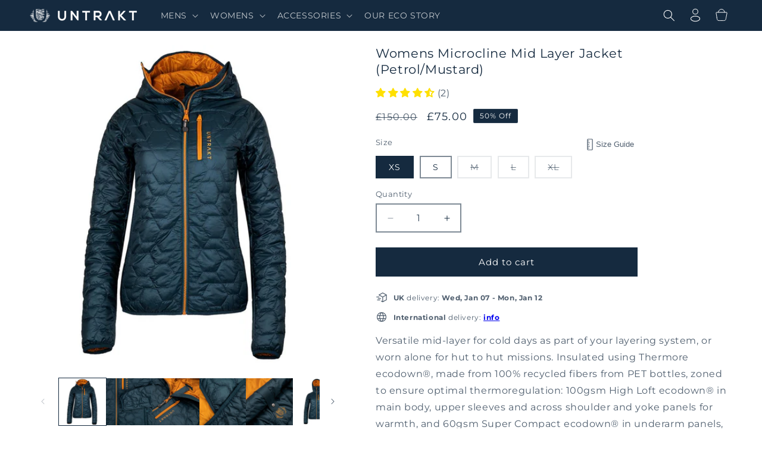

--- FILE ---
content_type: text/html; charset=utf-8
request_url: https://untrakt.ski/products/untrakt-womens-microcline-mid-layer-jacket-petrol-mustard
body_size: 39341
content:
<!doctype html>
<html class="no-js" lang="en">
  <head>
    <meta charset="utf-8">
    <meta http-equiv="X-UA-Compatible" content="IE=edge">
    <meta name="viewport" content="width=device-width,initial-scale=1">
    <meta name="theme-color" content="">
    <link rel="canonical" href="https://untrakt.ski/products/untrakt-womens-microcline-mid-layer-jacket-petrol-mustard"><link rel="icon" type="image/png" href="//untrakt.ski/cdn/shop/files/Untrakt-Favicon.png?crop=center&height=32&v=1711013943&width=32"><link rel="preconnect" href="https://fonts.shopifycdn.com" crossorigin><title>
      Untrakt | Womens Microcline Mid Layer Jacket (Petrol/Mustard)
 &ndash; UNTRAKT</title>

    
      <meta name="description" content="Versatile mid-layer for cold days as part of your layering system, or worn alone for hut to hut missions. Insulated using Thermore ecodown®, made from 100% recycled fibers from PET bottles, zoned to ensure optimal thermoregulation: 100gsm High Loft ecodown® in main body, upper sleeves and across shoulder and yoke panel">
    

    

<meta property="og:site_name" content="UNTRAKT">
<meta property="og:url" content="https://untrakt.ski/products/untrakt-womens-microcline-mid-layer-jacket-petrol-mustard">
<meta property="og:title" content="Untrakt | Womens Microcline Mid Layer Jacket (Petrol/Mustard)">
<meta property="og:type" content="product">
<meta property="og:description" content="Versatile mid-layer for cold days as part of your layering system, or worn alone for hut to hut missions. Insulated using Thermore ecodown®, made from 100% recycled fibers from PET bottles, zoned to ensure optimal thermoregulation: 100gsm High Loft ecodown® in main body, upper sleeves and across shoulder and yoke panel"><meta property="og:image" content="http://untrakt.ski/cdn/shop/products/untrakt-womens-microcline-mid-layer-jacket-petrol-mustard-1_a829a6e5-508c-471f-934f-3c9defcaa8f5.jpg?v=1662566515">
  <meta property="og:image:secure_url" content="https://untrakt.ski/cdn/shop/products/untrakt-womens-microcline-mid-layer-jacket-petrol-mustard-1_a829a6e5-508c-471f-934f-3c9defcaa8f5.jpg?v=1662566515">
  <meta property="og:image:width" content="1000">
  <meta property="og:image:height" content="1000"><meta property="og:price:amount" content="75.00">
  <meta property="og:price:currency" content="GBP"><meta name="twitter:site" content="@Untrakt_ski"><meta name="twitter:card" content="summary_large_image">
<meta name="twitter:title" content="Untrakt | Womens Microcline Mid Layer Jacket (Petrol/Mustard)">
<meta name="twitter:description" content="Versatile mid-layer for cold days as part of your layering system, or worn alone for hut to hut missions. Insulated using Thermore ecodown®, made from 100% recycled fibers from PET bottles, zoned to ensure optimal thermoregulation: 100gsm High Loft ecodown® in main body, upper sleeves and across shoulder and yoke panel">


    <script src="//untrakt.ski/cdn/shop/t/4/assets/constants.js?v=58251544750838685771710956491" defer="defer"></script>
    <script src="//untrakt.ski/cdn/shop/t/4/assets/pubsub.js?v=158357773527763999511710956491" defer="defer"></script>
    <script src="//untrakt.ski/cdn/shop/t/4/assets/global.js?v=157805745826610531691711098904" defer="defer"></script><script src="//untrakt.ski/cdn/shop/t/4/assets/animations.js?v=88693664871331136111710956490" defer="defer"></script><script>window.performance && window.performance.mark && window.performance.mark('shopify.content_for_header.start');</script><meta name="facebook-domain-verification" content="xcrek4n2zj6t6gydjxx661kgxjwudz">
<meta name="google-site-verification" content="TEjXkIqetc9GONH9MVeM2twoto5PpBwIWiY00P7Jn4c">
<meta id="shopify-digital-wallet" name="shopify-digital-wallet" content="/29313761340/digital_wallets/dialog">
<meta name="shopify-checkout-api-token" content="2a067de6d1030dd4eb96835703f5adb9">
<link rel="alternate" type="application/json+oembed" href="https://untrakt.ski/products/untrakt-womens-microcline-mid-layer-jacket-petrol-mustard.oembed">
<script async="async" src="/checkouts/internal/preloads.js?locale=en-GB"></script>
<link rel="preconnect" href="https://shop.app" crossorigin="anonymous">
<script async="async" src="https://shop.app/checkouts/internal/preloads.js?locale=en-GB&shop_id=29313761340" crossorigin="anonymous"></script>
<script id="apple-pay-shop-capabilities" type="application/json">{"shopId":29313761340,"countryCode":"GB","currencyCode":"GBP","merchantCapabilities":["supports3DS"],"merchantId":"gid:\/\/shopify\/Shop\/29313761340","merchantName":"UNTRAKT","requiredBillingContactFields":["postalAddress","email","phone"],"requiredShippingContactFields":["postalAddress","email","phone"],"shippingType":"shipping","supportedNetworks":["visa","maestro","masterCard","amex","discover","elo"],"total":{"type":"pending","label":"UNTRAKT","amount":"1.00"},"shopifyPaymentsEnabled":true,"supportsSubscriptions":true}</script>
<script id="shopify-features" type="application/json">{"accessToken":"2a067de6d1030dd4eb96835703f5adb9","betas":["rich-media-storefront-analytics"],"domain":"untrakt.ski","predictiveSearch":true,"shopId":29313761340,"locale":"en"}</script>
<script>var Shopify = Shopify || {};
Shopify.shop = "untrakt-ski.myshopify.com";
Shopify.locale = "en";
Shopify.currency = {"active":"GBP","rate":"1.0"};
Shopify.country = "GB";
Shopify.theme = {"name":"Untrakt Dawn 13.0.1","id":129592459324,"schema_name":"Dawn","schema_version":"13.0.1","theme_store_id":887,"role":"main"};
Shopify.theme.handle = "null";
Shopify.theme.style = {"id":null,"handle":null};
Shopify.cdnHost = "untrakt.ski/cdn";
Shopify.routes = Shopify.routes || {};
Shopify.routes.root = "/";</script>
<script type="module">!function(o){(o.Shopify=o.Shopify||{}).modules=!0}(window);</script>
<script>!function(o){function n(){var o=[];function n(){o.push(Array.prototype.slice.apply(arguments))}return n.q=o,n}var t=o.Shopify=o.Shopify||{};t.loadFeatures=n(),t.autoloadFeatures=n()}(window);</script>
<script>
  window.ShopifyPay = window.ShopifyPay || {};
  window.ShopifyPay.apiHost = "shop.app\/pay";
  window.ShopifyPay.redirectState = null;
</script>
<script id="shop-js-analytics" type="application/json">{"pageType":"product"}</script>
<script defer="defer" async type="module" src="//untrakt.ski/cdn/shopifycloud/shop-js/modules/v2/client.init-shop-cart-sync_DtuiiIyl.en.esm.js"></script>
<script defer="defer" async type="module" src="//untrakt.ski/cdn/shopifycloud/shop-js/modules/v2/chunk.common_CUHEfi5Q.esm.js"></script>
<script type="module">
  await import("//untrakt.ski/cdn/shopifycloud/shop-js/modules/v2/client.init-shop-cart-sync_DtuiiIyl.en.esm.js");
await import("//untrakt.ski/cdn/shopifycloud/shop-js/modules/v2/chunk.common_CUHEfi5Q.esm.js");

  window.Shopify.SignInWithShop?.initShopCartSync?.({"fedCMEnabled":true,"windoidEnabled":true});

</script>
<script>
  window.Shopify = window.Shopify || {};
  if (!window.Shopify.featureAssets) window.Shopify.featureAssets = {};
  window.Shopify.featureAssets['shop-js'] = {"shop-cart-sync":["modules/v2/client.shop-cart-sync_DFoTY42P.en.esm.js","modules/v2/chunk.common_CUHEfi5Q.esm.js"],"init-fed-cm":["modules/v2/client.init-fed-cm_D2UNy1i2.en.esm.js","modules/v2/chunk.common_CUHEfi5Q.esm.js"],"init-shop-email-lookup-coordinator":["modules/v2/client.init-shop-email-lookup-coordinator_BQEe2rDt.en.esm.js","modules/v2/chunk.common_CUHEfi5Q.esm.js"],"shop-cash-offers":["modules/v2/client.shop-cash-offers_3CTtReFF.en.esm.js","modules/v2/chunk.common_CUHEfi5Q.esm.js","modules/v2/chunk.modal_BewljZkx.esm.js"],"shop-button":["modules/v2/client.shop-button_C6oxCjDL.en.esm.js","modules/v2/chunk.common_CUHEfi5Q.esm.js"],"init-windoid":["modules/v2/client.init-windoid_5pix8xhK.en.esm.js","modules/v2/chunk.common_CUHEfi5Q.esm.js"],"avatar":["modules/v2/client.avatar_BTnouDA3.en.esm.js"],"init-shop-cart-sync":["modules/v2/client.init-shop-cart-sync_DtuiiIyl.en.esm.js","modules/v2/chunk.common_CUHEfi5Q.esm.js"],"shop-toast-manager":["modules/v2/client.shop-toast-manager_BYv_8cH1.en.esm.js","modules/v2/chunk.common_CUHEfi5Q.esm.js"],"pay-button":["modules/v2/client.pay-button_FnF9EIkY.en.esm.js","modules/v2/chunk.common_CUHEfi5Q.esm.js"],"shop-login-button":["modules/v2/client.shop-login-button_CH1KUpOf.en.esm.js","modules/v2/chunk.common_CUHEfi5Q.esm.js","modules/v2/chunk.modal_BewljZkx.esm.js"],"init-customer-accounts-sign-up":["modules/v2/client.init-customer-accounts-sign-up_aj7QGgYS.en.esm.js","modules/v2/client.shop-login-button_CH1KUpOf.en.esm.js","modules/v2/chunk.common_CUHEfi5Q.esm.js","modules/v2/chunk.modal_BewljZkx.esm.js"],"init-shop-for-new-customer-accounts":["modules/v2/client.init-shop-for-new-customer-accounts_NbnYRf_7.en.esm.js","modules/v2/client.shop-login-button_CH1KUpOf.en.esm.js","modules/v2/chunk.common_CUHEfi5Q.esm.js","modules/v2/chunk.modal_BewljZkx.esm.js"],"init-customer-accounts":["modules/v2/client.init-customer-accounts_ppedhqCH.en.esm.js","modules/v2/client.shop-login-button_CH1KUpOf.en.esm.js","modules/v2/chunk.common_CUHEfi5Q.esm.js","modules/v2/chunk.modal_BewljZkx.esm.js"],"shop-follow-button":["modules/v2/client.shop-follow-button_CMIBBa6u.en.esm.js","modules/v2/chunk.common_CUHEfi5Q.esm.js","modules/v2/chunk.modal_BewljZkx.esm.js"],"lead-capture":["modules/v2/client.lead-capture_But0hIyf.en.esm.js","modules/v2/chunk.common_CUHEfi5Q.esm.js","modules/v2/chunk.modal_BewljZkx.esm.js"],"checkout-modal":["modules/v2/client.checkout-modal_BBxc70dQ.en.esm.js","modules/v2/chunk.common_CUHEfi5Q.esm.js","modules/v2/chunk.modal_BewljZkx.esm.js"],"shop-login":["modules/v2/client.shop-login_hM3Q17Kl.en.esm.js","modules/v2/chunk.common_CUHEfi5Q.esm.js","modules/v2/chunk.modal_BewljZkx.esm.js"],"payment-terms":["modules/v2/client.payment-terms_CAtGlQYS.en.esm.js","modules/v2/chunk.common_CUHEfi5Q.esm.js","modules/v2/chunk.modal_BewljZkx.esm.js"]};
</script>
<script>(function() {
  var isLoaded = false;
  function asyncLoad() {
    if (isLoaded) return;
    isLoaded = true;
    var urls = ["\/\/cdn.shopify.com\/proxy\/f7f61152a9f224f8b9b4b10a6569ccd3832e026c51b8fb50335d1d568a48400b\/cdn.nfcube.com\/instafeed-4632dac7c3e6297b4a1be82d3428403c.js?shop=untrakt-ski.myshopify.com\u0026sp-cache-control=cHVibGljLCBtYXgtYWdlPTkwMA","https:\/\/omnisnippet1.com\/platforms\/shopify.js?source=scriptTag\u0026v=2025-05-15T12\u0026shop=untrakt-ski.myshopify.com"];
    for (var i = 0; i < urls.length; i++) {
      var s = document.createElement('script');
      s.type = 'text/javascript';
      s.async = true;
      s.src = urls[i];
      var x = document.getElementsByTagName('script')[0];
      x.parentNode.insertBefore(s, x);
    }
  };
  if(window.attachEvent) {
    window.attachEvent('onload', asyncLoad);
  } else {
    window.addEventListener('load', asyncLoad, false);
  }
})();</script>
<script id="__st">var __st={"a":29313761340,"offset":0,"reqid":"eba8648a-1ad9-4e89-8254-6257b297d812-1767640942","pageurl":"untrakt.ski\/products\/untrakt-womens-microcline-mid-layer-jacket-petrol-mustard","u":"9a6b49d1778f","p":"product","rtyp":"product","rid":6992174776380};</script>
<script>window.ShopifyPaypalV4VisibilityTracking = true;</script>
<script id="captcha-bootstrap">!function(){'use strict';const t='contact',e='account',n='new_comment',o=[[t,t],['blogs',n],['comments',n],[t,'customer']],c=[[e,'customer_login'],[e,'guest_login'],[e,'recover_customer_password'],[e,'create_customer']],r=t=>t.map((([t,e])=>`form[action*='/${t}']:not([data-nocaptcha='true']) input[name='form_type'][value='${e}']`)).join(','),a=t=>()=>t?[...document.querySelectorAll(t)].map((t=>t.form)):[];function s(){const t=[...o],e=r(t);return a(e)}const i='password',u='form_key',d=['recaptcha-v3-token','g-recaptcha-response','h-captcha-response',i],f=()=>{try{return window.sessionStorage}catch{return}},m='__shopify_v',_=t=>t.elements[u];function p(t,e,n=!1){try{const o=window.sessionStorage,c=JSON.parse(o.getItem(e)),{data:r}=function(t){const{data:e,action:n}=t;return t[m]||n?{data:e,action:n}:{data:t,action:n}}(c);for(const[e,n]of Object.entries(r))t.elements[e]&&(t.elements[e].value=n);n&&o.removeItem(e)}catch(o){console.error('form repopulation failed',{error:o})}}const l='form_type',E='cptcha';function T(t){t.dataset[E]=!0}const w=window,h=w.document,L='Shopify',v='ce_forms',y='captcha';let A=!1;((t,e)=>{const n=(g='f06e6c50-85a8-45c8-87d0-21a2b65856fe',I='https://cdn.shopify.com/shopifycloud/storefront-forms-hcaptcha/ce_storefront_forms_captcha_hcaptcha.v1.5.2.iife.js',D={infoText:'Protected by hCaptcha',privacyText:'Privacy',termsText:'Terms'},(t,e,n)=>{const o=w[L][v],c=o.bindForm;if(c)return c(t,g,e,D).then(n);var r;o.q.push([[t,g,e,D],n]),r=I,A||(h.body.append(Object.assign(h.createElement('script'),{id:'captcha-provider',async:!0,src:r})),A=!0)});var g,I,D;w[L]=w[L]||{},w[L][v]=w[L][v]||{},w[L][v].q=[],w[L][y]=w[L][y]||{},w[L][y].protect=function(t,e){n(t,void 0,e),T(t)},Object.freeze(w[L][y]),function(t,e,n,w,h,L){const[v,y,A,g]=function(t,e,n){const i=e?o:[],u=t?c:[],d=[...i,...u],f=r(d),m=r(i),_=r(d.filter((([t,e])=>n.includes(e))));return[a(f),a(m),a(_),s()]}(w,h,L),I=t=>{const e=t.target;return e instanceof HTMLFormElement?e:e&&e.form},D=t=>v().includes(t);t.addEventListener('submit',(t=>{const e=I(t);if(!e)return;const n=D(e)&&!e.dataset.hcaptchaBound&&!e.dataset.recaptchaBound,o=_(e),c=g().includes(e)&&(!o||!o.value);(n||c)&&t.preventDefault(),c&&!n&&(function(t){try{if(!f())return;!function(t){const e=f();if(!e)return;const n=_(t);if(!n)return;const o=n.value;o&&e.removeItem(o)}(t);const e=Array.from(Array(32),(()=>Math.random().toString(36)[2])).join('');!function(t,e){_(t)||t.append(Object.assign(document.createElement('input'),{type:'hidden',name:u})),t.elements[u].value=e}(t,e),function(t,e){const n=f();if(!n)return;const o=[...t.querySelectorAll(`input[type='${i}']`)].map((({name:t})=>t)),c=[...d,...o],r={};for(const[a,s]of new FormData(t).entries())c.includes(a)||(r[a]=s);n.setItem(e,JSON.stringify({[m]:1,action:t.action,data:r}))}(t,e)}catch(e){console.error('failed to persist form',e)}}(e),e.submit())}));const S=(t,e)=>{t&&!t.dataset[E]&&(n(t,e.some((e=>e===t))),T(t))};for(const o of['focusin','change'])t.addEventListener(o,(t=>{const e=I(t);D(e)&&S(e,y())}));const B=e.get('form_key'),M=e.get(l),P=B&&M;t.addEventListener('DOMContentLoaded',(()=>{const t=y();if(P)for(const e of t)e.elements[l].value===M&&p(e,B);[...new Set([...A(),...v().filter((t=>'true'===t.dataset.shopifyCaptcha))])].forEach((e=>S(e,t)))}))}(h,new URLSearchParams(w.location.search),n,t,e,['guest_login'])})(!0,!0)}();</script>
<script integrity="sha256-4kQ18oKyAcykRKYeNunJcIwy7WH5gtpwJnB7kiuLZ1E=" data-source-attribution="shopify.loadfeatures" defer="defer" src="//untrakt.ski/cdn/shopifycloud/storefront/assets/storefront/load_feature-a0a9edcb.js" crossorigin="anonymous"></script>
<script crossorigin="anonymous" defer="defer" src="//untrakt.ski/cdn/shopifycloud/storefront/assets/shopify_pay/storefront-65b4c6d7.js?v=20250812"></script>
<script data-source-attribution="shopify.dynamic_checkout.dynamic.init">var Shopify=Shopify||{};Shopify.PaymentButton=Shopify.PaymentButton||{isStorefrontPortableWallets:!0,init:function(){window.Shopify.PaymentButton.init=function(){};var t=document.createElement("script");t.src="https://untrakt.ski/cdn/shopifycloud/portable-wallets/latest/portable-wallets.en.js",t.type="module",document.head.appendChild(t)}};
</script>
<script data-source-attribution="shopify.dynamic_checkout.buyer_consent">
  function portableWalletsHideBuyerConsent(e){var t=document.getElementById("shopify-buyer-consent"),n=document.getElementById("shopify-subscription-policy-button");t&&n&&(t.classList.add("hidden"),t.setAttribute("aria-hidden","true"),n.removeEventListener("click",e))}function portableWalletsShowBuyerConsent(e){var t=document.getElementById("shopify-buyer-consent"),n=document.getElementById("shopify-subscription-policy-button");t&&n&&(t.classList.remove("hidden"),t.removeAttribute("aria-hidden"),n.addEventListener("click",e))}window.Shopify?.PaymentButton&&(window.Shopify.PaymentButton.hideBuyerConsent=portableWalletsHideBuyerConsent,window.Shopify.PaymentButton.showBuyerConsent=portableWalletsShowBuyerConsent);
</script>
<script data-source-attribution="shopify.dynamic_checkout.cart.bootstrap">document.addEventListener("DOMContentLoaded",(function(){function t(){return document.querySelector("shopify-accelerated-checkout-cart, shopify-accelerated-checkout")}if(t())Shopify.PaymentButton.init();else{new MutationObserver((function(e,n){t()&&(Shopify.PaymentButton.init(),n.disconnect())})).observe(document.body,{childList:!0,subtree:!0})}}));
</script>
<link id="shopify-accelerated-checkout-styles" rel="stylesheet" media="screen" href="https://untrakt.ski/cdn/shopifycloud/portable-wallets/latest/accelerated-checkout-backwards-compat.css" crossorigin="anonymous">
<style id="shopify-accelerated-checkout-cart">
        #shopify-buyer-consent {
  margin-top: 1em;
  display: inline-block;
  width: 100%;
}

#shopify-buyer-consent.hidden {
  display: none;
}

#shopify-subscription-policy-button {
  background: none;
  border: none;
  padding: 0;
  text-decoration: underline;
  font-size: inherit;
  cursor: pointer;
}

#shopify-subscription-policy-button::before {
  box-shadow: none;
}

      </style>
<link rel="stylesheet" media="screen" href="//untrakt.ski/cdn/shop/t/4/compiled_assets/styles.css?2178">
<script id="sections-script" data-sections="header" defer="defer" src="//untrakt.ski/cdn/shop/t/4/compiled_assets/scripts.js?2178"></script>
<script>window.performance && window.performance.mark && window.performance.mark('shopify.content_for_header.end');</script>


    <style data-shopify>
      @font-face {
  font-family: Montserrat;
  font-weight: 400;
  font-style: normal;
  font-display: swap;
  src: url("//untrakt.ski/cdn/fonts/montserrat/montserrat_n4.81949fa0ac9fd2021e16436151e8eaa539321637.woff2") format("woff2"),
       url("//untrakt.ski/cdn/fonts/montserrat/montserrat_n4.a6c632ca7b62da89c3594789ba828388aac693fe.woff") format("woff");
}

      @font-face {
  font-family: Montserrat;
  font-weight: 700;
  font-style: normal;
  font-display: swap;
  src: url("//untrakt.ski/cdn/fonts/montserrat/montserrat_n7.3c434e22befd5c18a6b4afadb1e3d77c128c7939.woff2") format("woff2"),
       url("//untrakt.ski/cdn/fonts/montserrat/montserrat_n7.5d9fa6e2cae713c8fb539a9876489d86207fe957.woff") format("woff");
}

      @font-face {
  font-family: Montserrat;
  font-weight: 400;
  font-style: italic;
  font-display: swap;
  src: url("//untrakt.ski/cdn/fonts/montserrat/montserrat_i4.5a4ea298b4789e064f62a29aafc18d41f09ae59b.woff2") format("woff2"),
       url("//untrakt.ski/cdn/fonts/montserrat/montserrat_i4.072b5869c5e0ed5b9d2021e4c2af132e16681ad2.woff") format("woff");
}

      @font-face {
  font-family: Montserrat;
  font-weight: 700;
  font-style: italic;
  font-display: swap;
  src: url("//untrakt.ski/cdn/fonts/montserrat/montserrat_i7.a0d4a463df4f146567d871890ffb3c80408e7732.woff2") format("woff2"),
       url("//untrakt.ski/cdn/fonts/montserrat/montserrat_i7.f6ec9f2a0681acc6f8152c40921d2a4d2e1a2c78.woff") format("woff");
}

      @font-face {
  font-family: Montserrat;
  font-weight: 400;
  font-style: normal;
  font-display: swap;
  src: url("//untrakt.ski/cdn/fonts/montserrat/montserrat_n4.81949fa0ac9fd2021e16436151e8eaa539321637.woff2") format("woff2"),
       url("//untrakt.ski/cdn/fonts/montserrat/montserrat_n4.a6c632ca7b62da89c3594789ba828388aac693fe.woff") format("woff");
}


      
        :root,
        .color-scheme-1 {
          --color-background: 255,255,255;
        
          --gradient-background: #ffffff;
        

        

        --color-foreground: 21,42,63;
        --color-background-contrast: 191,191,191;
        --color-shadow: 18,18,18;
        --color-button: 21,42,63;
        --color-button-text: 255,255,255;
        --color-secondary-button: 255,255,255;
        --color-secondary-button-text: 18,18,18;
        --color-link: 18,18,18;
        --color-badge-foreground: 21,42,63;
        --color-badge-background: 255,255,255;
        --color-badge-border: 21,42,63;
        --payment-terms-background-color: rgb(255 255 255);
      }
      
        
        .color-scheme-2 {
          --color-background: 243,243,243;
        
          --gradient-background: #f3f3f3;
        

        

        --color-foreground: 18,18,18;
        --color-background-contrast: 179,179,179;
        --color-shadow: 18,18,18;
        --color-button: 18,18,18;
        --color-button-text: 243,243,243;
        --color-secondary-button: 243,243,243;
        --color-secondary-button-text: 18,18,18;
        --color-link: 18,18,18;
        --color-badge-foreground: 18,18,18;
        --color-badge-background: 243,243,243;
        --color-badge-border: 18,18,18;
        --payment-terms-background-color: rgb(243 243 243);
      }
      
        
        .color-scheme-3 {
          --color-background: 21,42,63;
        
          --gradient-background: #152a3f;
        

        

        --color-foreground: 255,255,255;
        --color-background-contrast: 27,55,82;
        --color-shadow: 18,18,18;
        --color-button: 255,255,255;
        --color-button-text: 0,0,0;
        --color-secondary-button: 21,42,63;
        --color-secondary-button-text: 255,255,255;
        --color-link: 255,255,255;
        --color-badge-foreground: 255,255,255;
        --color-badge-background: 21,42,63;
        --color-badge-border: 255,255,255;
        --payment-terms-background-color: rgb(21 42 63);
      }
      
        
        .color-scheme-4 {
          --color-background: 18,18,18;
        
          --gradient-background: #121212;
        

        

        --color-foreground: 255,255,255;
        --color-background-contrast: 146,146,146;
        --color-shadow: 18,18,18;
        --color-button: 255,255,255;
        --color-button-text: 18,18,18;
        --color-secondary-button: 18,18,18;
        --color-secondary-button-text: 255,255,255;
        --color-link: 255,255,255;
        --color-badge-foreground: 255,255,255;
        --color-badge-background: 18,18,18;
        --color-badge-border: 255,255,255;
        --payment-terms-background-color: rgb(18 18 18);
      }
      
        
        .color-scheme-5 {
          --color-background: 51,79,180;
        
          --gradient-background: #334fb4;
        

        

        --color-foreground: 255,255,255;
        --color-background-contrast: 23,35,81;
        --color-shadow: 18,18,18;
        --color-button: 255,255,255;
        --color-button-text: 51,79,180;
        --color-secondary-button: 51,79,180;
        --color-secondary-button-text: 255,255,255;
        --color-link: 255,255,255;
        --color-badge-foreground: 255,255,255;
        --color-badge-background: 51,79,180;
        --color-badge-border: 255,255,255;
        --payment-terms-background-color: rgb(51 79 180);
      }
      

      body, .color-scheme-1, .color-scheme-2, .color-scheme-3, .color-scheme-4, .color-scheme-5 {
        color: rgba(var(--color-foreground), 0.75);
        background-color: rgb(var(--color-background));
      }

      :root {
        --font-body-family: Montserrat, sans-serif;
        --font-body-style: normal;
        --font-body-weight: 400;
        --font-body-weight-bold: 700;

        --font-heading-family: Montserrat, sans-serif;
        --font-heading-style: normal;
        --font-heading-weight: 400;

        --font-body-scale: 1.0;
        --font-heading-scale: 1.05;

        --media-padding: px;
        --media-border-opacity: 0.0;
        --media-border-width: 0px;
        --media-radius: 0px;
        --media-shadow-opacity: 0.0;
        --media-shadow-horizontal-offset: 0px;
        --media-shadow-vertical-offset: 4px;
        --media-shadow-blur-radius: 5px;
        --media-shadow-visible: 0;

        --page-width: 140rem;
        --page-width-margin: 0rem;

        --product-card-image-padding: 0.4rem;
        --product-card-corner-radius: 0.0rem;
        --product-card-text-alignment: center;
        --product-card-border-width: 0.0rem;
        --product-card-border-opacity: 0.1;
        --product-card-shadow-opacity: 0.0;
        --product-card-shadow-visible: 0;
        --product-card-shadow-horizontal-offset: 0.0rem;
        --product-card-shadow-vertical-offset: 0.4rem;
        --product-card-shadow-blur-radius: 0.5rem;

        --collection-card-image-padding: 0.0rem;
        --collection-card-corner-radius: 0.0rem;
        --collection-card-text-alignment: left;
        --collection-card-border-width: 0.0rem;
        --collection-card-border-opacity: 0.1;
        --collection-card-shadow-opacity: 0.0;
        --collection-card-shadow-visible: 0;
        --collection-card-shadow-horizontal-offset: 0.0rem;
        --collection-card-shadow-vertical-offset: 0.4rem;
        --collection-card-shadow-blur-radius: 0.5rem;

        --blog-card-image-padding: 0.0rem;
        --blog-card-corner-radius: 0.0rem;
        --blog-card-text-alignment: left;
        --blog-card-border-width: 0.0rem;
        --blog-card-border-opacity: 0.1;
        --blog-card-shadow-opacity: 0.0;
        --blog-card-shadow-visible: 0;
        --blog-card-shadow-horizontal-offset: 0.0rem;
        --blog-card-shadow-vertical-offset: 0.4rem;
        --blog-card-shadow-blur-radius: 0.5rem;

        --badge-corner-radius: 0.2rem;

        --popup-border-width: 1px;
        --popup-border-opacity: 0.1;
        --popup-corner-radius: 0px;
        --popup-shadow-opacity: 0.05;
        --popup-shadow-horizontal-offset: 0px;
        --popup-shadow-vertical-offset: 4px;
        --popup-shadow-blur-radius: 5px;

        --drawer-border-width: 1px;
        --drawer-border-opacity: 0.1;
        --drawer-shadow-opacity: 0.0;
        --drawer-shadow-horizontal-offset: 0px;
        --drawer-shadow-vertical-offset: 4px;
        --drawer-shadow-blur-radius: 5px;

        --spacing-sections-desktop: 0px;
        --spacing-sections-mobile: 0px;

        --grid-desktop-vertical-spacing: 8px;
        --grid-desktop-horizontal-spacing: 8px;
        --grid-mobile-vertical-spacing: 4px;
        --grid-mobile-horizontal-spacing: 4px;

        --text-boxes-border-opacity: 0.1;
        --text-boxes-border-width: 0px;
        --text-boxes-radius: 0px;
        --text-boxes-shadow-opacity: 0.0;
        --text-boxes-shadow-visible: 0;
        --text-boxes-shadow-horizontal-offset: 0px;
        --text-boxes-shadow-vertical-offset: 4px;
        --text-boxes-shadow-blur-radius: 5px;

        --buttons-radius: 0px;
        --buttons-radius-outset: 0px;
        --buttons-border-width: 2px;
        --buttons-border-opacity: 1.0;
        --buttons-shadow-opacity: 0.0;
        --buttons-shadow-visible: 0;
        --buttons-shadow-horizontal-offset: 0px;
        --buttons-shadow-vertical-offset: 4px;
        --buttons-shadow-blur-radius: 5px;
        --buttons-border-offset: 0px;

        --inputs-radius: 0px;
        --inputs-border-width: 2px;
        --inputs-border-opacity: 0.55;
        --inputs-shadow-opacity: 0.0;
        --inputs-shadow-horizontal-offset: 0px;
        --inputs-margin-offset: 0px;
        --inputs-shadow-vertical-offset: 0px;
        --inputs-shadow-blur-radius: 5px;
        --inputs-radius-outset: 0px;

        --variant-pills-radius: 0px;
        --variant-pills-border-width: 2px;
        --variant-pills-border-opacity: 0.55;
        --variant-pills-shadow-opacity: 0.0;
        --variant-pills-shadow-horizontal-offset: 0px;
        --variant-pills-shadow-vertical-offset: 4px;
        --variant-pills-shadow-blur-radius: 5px;
      }

      *,
      *::before,
      *::after {
        box-sizing: inherit;
      }

      html {
        box-sizing: border-box;
        font-size: calc(var(--font-body-scale) * 62.5%);
        height: 100%;
      }

      body {
        display: grid;
        grid-template-rows: auto auto 1fr auto;
        grid-template-columns: 100%;
        min-height: 100%;
        margin: 0;
        font-size: 1.5rem;
        letter-spacing: 0.06rem;
        line-height: calc(1 + 0.8 / var(--font-body-scale));
        font-family: var(--font-body-family);
        font-style: var(--font-body-style);
        font-weight: var(--font-body-weight);
      }

      @media screen and (min-width: 750px) {
        body {
          font-size: 1.6rem;
        }
      }
    </style>

    <link href="//untrakt.ski/cdn/shop/t/4/assets/base.css?v=130656387260731736611731323352" rel="stylesheet" type="text/css" media="all" />
<link rel="preload" as="font" href="//untrakt.ski/cdn/fonts/montserrat/montserrat_n4.81949fa0ac9fd2021e16436151e8eaa539321637.woff2" type="font/woff2" crossorigin><link rel="preload" as="font" href="//untrakt.ski/cdn/fonts/montserrat/montserrat_n4.81949fa0ac9fd2021e16436151e8eaa539321637.woff2" type="font/woff2" crossorigin><link href="//untrakt.ski/cdn/shop/t/4/assets/component-localization-form.css?v=124545717069420038221710956491" rel="stylesheet" type="text/css" media="all" />
      <script src="//untrakt.ski/cdn/shop/t/4/assets/localization-form.js?v=169565320306168926741710956491" defer="defer"></script><link
        rel="stylesheet"
        href="//untrakt.ski/cdn/shop/t/4/assets/component-predictive-search.css?v=118923337488134913561710956491"
        media="print"
        onload="this.media='all'"
      ><script>
      document.documentElement.className = document.documentElement.className.replace('no-js', 'js');
      if (Shopify.designMode) {
        document.documentElement.classList.add('shopify-design-mode');
      }
    </script>
  <!-- BEGIN app block: shopify://apps/judge-me-reviews/blocks/judgeme_core/61ccd3b1-a9f2-4160-9fe9-4fec8413e5d8 --><!-- Start of Judge.me Core -->






<link rel="dns-prefetch" href="https://cdnwidget.judge.me">
<link rel="dns-prefetch" href="https://cdn.judge.me">
<link rel="dns-prefetch" href="https://cdn1.judge.me">
<link rel="dns-prefetch" href="https://api.judge.me">

<script data-cfasync='false' class='jdgm-settings-script'>window.jdgmSettings={"pagination":5,"disable_web_reviews":false,"badge_no_review_text":"No reviews","badge_n_reviews_text":"({{ n }})","badge_star_color":"#ffe000","hide_badge_preview_if_no_reviews":true,"badge_hide_text":false,"enforce_center_preview_badge":false,"widget_title":"Customer Reviews","widget_open_form_text":"Write a review","widget_close_form_text":"Cancel review","widget_refresh_page_text":"Refresh page","widget_summary_text":"Based on {{ number_of_reviews }} review/reviews","widget_no_review_text":"Be the first to write a review","widget_name_field_text":"Name","widget_verified_name_field_text":"Verified Name (public)","widget_name_placeholder_text":"Enter your name (public)","widget_required_field_error_text":"This field is required.","widget_email_field_text":"Email","widget_verified_email_field_text":"Verified Email (private, can not be edited)","widget_email_placeholder_text":"Enter your email (private)","widget_email_field_error_text":"Please enter a valid email address.","widget_rating_field_text":"Rating","widget_review_title_field_text":"Review Title","widget_review_title_placeholder_text":"Give your review a title","widget_review_body_field_text":"Review","widget_review_body_placeholder_text":"Write your comments here","widget_pictures_field_text":"Picture/Video (optional)","widget_submit_review_text":"Submit Review","widget_submit_verified_review_text":"Submit Verified Review","widget_submit_success_msg_with_auto_publish":"Thank you! Please refresh the page in a few moments to see your review. You can remove or edit your review by logging into \u003ca href='https://judge.me/login' target='_blank' rel='nofollow noopener'\u003eJudge.me\u003c/a\u003e","widget_submit_success_msg_no_auto_publish":"Thank you! Your review will be published as soon as it is approved by the shop admin. You can remove or edit your review by logging into \u003ca href='https://judge.me/login' target='_blank' rel='nofollow noopener'\u003eJudge.me\u003c/a\u003e","widget_show_default_reviews_out_of_total_text":"Showing {{ n_reviews_shown }} out of {{ n_reviews }} reviews.","widget_show_all_link_text":"Show all","widget_show_less_link_text":"Show less","widget_author_said_text":"{{ reviewer_name }} said:","widget_days_text":"{{ n }} days ago","widget_weeks_text":"{{ n }} week/weeks ago","widget_months_text":"{{ n }} month/months ago","widget_years_text":"{{ n }} year/years ago","widget_yesterday_text":"Yesterday","widget_today_text":"Today","widget_replied_text":"\u003e\u003e {{ shop_name }} replied:","widget_read_more_text":"Read more","widget_rating_filter_see_all_text":"See all reviews","widget_sorting_most_recent_text":"Most Recent","widget_sorting_highest_rating_text":"Highest Rating","widget_sorting_lowest_rating_text":"Lowest Rating","widget_sorting_with_pictures_text":"Only Pictures","widget_sorting_most_helpful_text":"Most Helpful","widget_open_question_form_text":"Ask a question","widget_reviews_subtab_text":"Reviews","widget_questions_subtab_text":"Questions","widget_question_label_text":"Question","widget_answer_label_text":"Answer","widget_question_placeholder_text":"Write your question here","widget_submit_question_text":"Submit Question","widget_question_submit_success_text":"Thank you for your question! We will notify you once it gets answered.","widget_star_color":"#ffe000","verified_badge_text":"Verified","verified_badge_placement":"left-of-reviewer-name","widget_hide_border":false,"widget_social_share":false,"all_reviews_include_out_of_store_products":true,"all_reviews_out_of_store_text":"(out of store)","all_reviews_product_name_prefix_text":"about","enable_review_pictures":false,"review_date_format":"dd/mm/yyyy","widget_product_reviews_subtab_text":"Product Reviews","widget_shop_reviews_subtab_text":"Shop Reviews","widget_write_a_store_review_text":"Write a Store Review","widget_other_languages_heading":"Reviews in Other Languages","widget_sorting_pictures_first_text":"Pictures First","floating_tab_button_name":"★ Reviews","floating_tab_title":"Let customers speak for us","floating_tab_url":"","floating_tab_url_enabled":false,"all_reviews_text_badge_text":"Customers rate us {{ shop.metafields.judgeme.all_reviews_rating | round: 1 }}/5 based on {{ shop.metafields.judgeme.all_reviews_count }} reviews.","all_reviews_text_badge_text_branded_style":"{{ shop.metafields.judgeme.all_reviews_rating | round: 1 }} out of 5 stars based on {{ shop.metafields.judgeme.all_reviews_count }} reviews","all_reviews_text_badge_url":"","featured_carousel_title":"Read what our customers have to say","featured_carousel_count_text":"from {{ n }} reviews","featured_carousel_url":"","featured_carousel_autoslide_interval":8,"featured_carousel_height":360,"verified_count_badge_url":"","widget_star_use_custom_color":true,"picture_reminder_submit_button":"Upload Pictures","widget_sorting_videos_first_text":"Videos First","widget_review_pending_text":"Pending","featured_carousel_items_for_large_screen":4,"remove_microdata_snippet":true,"preview_badge_no_question_text":"No questions","preview_badge_n_question_text":"{{ number_of_questions }} question/questions","widget_search_bar_placeholder":"Search reviews","widget_sorting_verified_only_text":"Verified only","featured_carousel_header_background_color":"#152a3f","featured_carousel_full_star_background":"#152a3f","featured_carousel_more_reviews_button_text":"Read more reviews","featured_carousel_view_product_button_text":"View product","all_reviews_page_load_more_text":"Load More Reviews","widget_public_name_text":"displayed publicly like","default_reviewer_name_has_non_latin":true,"widget_reviewer_anonymous":"Anonymous","medals_widget_title":"Judge.me Review Medals","widget_invalid_yt_video_url_error_text":"Not a YouTube video URL","widget_max_length_field_error_text":"Please enter no more than {0} characters.","widget_verified_by_shop_text":"Verified by Shop","widget_load_with_code_splitting":true,"widget_ugc_title":"Made by us, Shared by you","widget_ugc_subtitle":"Tag us to see your picture featured in our page","widget_ugc_primary_button_text":"Buy Now","widget_ugc_secondary_button_text":"Load More","widget_ugc_reviews_button_text":"View Reviews","widget_primary_color":"#152a3f","widget_summary_average_rating_text":"{{ average_rating }} out of 5","widget_media_grid_title":"Customer photos \u0026 videos","widget_media_grid_see_more_text":"See more","widget_verified_by_judgeme_text":"Verified by Judge.me","widget_verified_by_judgeme_text_in_store_medals":"Verified by Judge.me","widget_media_field_exceed_quantity_message":"Sorry, we can only accept {{ max_media }} for one review.","widget_media_field_exceed_limit_message":"{{ file_name }} is too large, please select a {{ media_type }} less than {{ size_limit }}MB.","widget_review_submitted_text":"Review Submitted!","widget_question_submitted_text":"Question Submitted!","widget_close_form_text_question":"Cancel","widget_write_your_answer_here_text":"Write your answer here","widget_enabled_branded_link":true,"widget_show_collected_by_judgeme":false,"widget_collected_by_judgeme_text":"collected by Judge.me","widget_load_more_text":"Load More","widget_full_review_text":"Full Review","widget_read_more_reviews_text":"Read More Reviews","widget_read_questions_text":"Read Questions","widget_questions_and_answers_text":"Questions \u0026 Answers","widget_verified_by_text":"Verified by","widget_number_of_reviews_text":"{{ number_of_reviews }} reviews","widget_back_button_text":"Back","widget_next_button_text":"Next","widget_custom_forms_filter_button":"Filters","custom_forms_style":"vertical","how_reviews_are_collected":"How reviews are collected?","widget_gdpr_statement":"How we use your data: We’ll only contact you about the review you left, and only if necessary. By submitting your review, you agree to Judge.me’s \u003ca href='https://judge.me/terms' target='_blank' rel='nofollow noopener'\u003eterms\u003c/a\u003e, \u003ca href='https://judge.me/privacy' target='_blank' rel='nofollow noopener'\u003eprivacy\u003c/a\u003e and \u003ca href='https://judge.me/content-policy' target='_blank' rel='nofollow noopener'\u003econtent\u003c/a\u003e policies.","review_snippet_widget_round_border_style":true,"review_snippet_widget_card_color":"#FFFFFF","review_snippet_widget_slider_arrows_background_color":"#FFFFFF","review_snippet_widget_slider_arrows_color":"#000000","review_snippet_widget_star_color":"#339999","preview_badge_collection_page_install_preference":true,"preview_badge_product_page_install_preference":true,"review_widget_best_location":true,"platform":"shopify","branding_url":"https://app.judge.me/reviews","branding_text":"Powered by Judge.me","locale":"en","reply_name":"UNTRAKT","widget_version":"3.0","footer":true,"autopublish":true,"review_dates":true,"enable_custom_form":false,"enable_multi_locales_translations":false,"can_be_branded":false,"reply_name_text":"UNTRAKT"};</script> <style class='jdgm-settings-style'>.jdgm-xx{left:0}:root{--jdgm-primary-color: #152a3f;--jdgm-secondary-color: rgba(21,42,63,0.1);--jdgm-star-color: #ffe000;--jdgm-write-review-text-color: white;--jdgm-write-review-bg-color: #152a3f;--jdgm-paginate-color: #152a3f;--jdgm-border-radius: 0;--jdgm-reviewer-name-color: #152a3f}.jdgm-histogram__bar-content{background-color:#152a3f}.jdgm-rev[data-verified-buyer=true] .jdgm-rev__icon.jdgm-rev__icon:after,.jdgm-rev__buyer-badge.jdgm-rev__buyer-badge{color:white;background-color:#152a3f}.jdgm-review-widget--small .jdgm-gallery.jdgm-gallery .jdgm-gallery__thumbnail-link:nth-child(8) .jdgm-gallery__thumbnail-wrapper.jdgm-gallery__thumbnail-wrapper:before{content:"See more"}@media only screen and (min-width: 768px){.jdgm-gallery.jdgm-gallery .jdgm-gallery__thumbnail-link:nth-child(8) .jdgm-gallery__thumbnail-wrapper.jdgm-gallery__thumbnail-wrapper:before{content:"See more"}}.jdgm-preview-badge .jdgm-star.jdgm-star{color:#ffe000}.jdgm-prev-badge[data-average-rating='0.00']{display:none !important}.jdgm-author-all-initials{display:none !important}.jdgm-author-last-initial{display:none !important}.jdgm-rev-widg__title{visibility:hidden}.jdgm-rev-widg__summary-text{visibility:hidden}.jdgm-prev-badge__text{visibility:hidden}.jdgm-rev__prod-link-prefix:before{content:'about'}.jdgm-rev__out-of-store-text:before{content:'(out of store)'}@media only screen and (min-width: 768px){.jdgm-rev__pics .jdgm-rev_all-rev-page-picture-separator,.jdgm-rev__pics .jdgm-rev__product-picture{display:none}}@media only screen and (max-width: 768px){.jdgm-rev__pics .jdgm-rev_all-rev-page-picture-separator,.jdgm-rev__pics .jdgm-rev__product-picture{display:none}}.jdgm-preview-badge[data-template="index"]{display:none !important}.jdgm-verified-count-badget[data-from-snippet="true"]{display:none !important}.jdgm-carousel-wrapper[data-from-snippet="true"]{display:none !important}.jdgm-all-reviews-text[data-from-snippet="true"]{display:none !important}.jdgm-medals-section[data-from-snippet="true"]{display:none !important}.jdgm-ugc-media-wrapper[data-from-snippet="true"]{display:none !important}.jdgm-review-snippet-widget .jdgm-rev-snippet-widget__cards-container .jdgm-rev-snippet-card{border-radius:8px;background:#fff}.jdgm-review-snippet-widget .jdgm-rev-snippet-widget__cards-container .jdgm-rev-snippet-card__rev-rating .jdgm-star{color:#399}.jdgm-review-snippet-widget .jdgm-rev-snippet-widget__prev-btn,.jdgm-review-snippet-widget .jdgm-rev-snippet-widget__next-btn{border-radius:50%;background:#fff}.jdgm-review-snippet-widget .jdgm-rev-snippet-widget__prev-btn>svg,.jdgm-review-snippet-widget .jdgm-rev-snippet-widget__next-btn>svg{fill:#000}.jdgm-full-rev-modal.rev-snippet-widget .jm-mfp-container .jm-mfp-content,.jdgm-full-rev-modal.rev-snippet-widget .jm-mfp-container .jdgm-full-rev__icon,.jdgm-full-rev-modal.rev-snippet-widget .jm-mfp-container .jdgm-full-rev__pic-img,.jdgm-full-rev-modal.rev-snippet-widget .jm-mfp-container .jdgm-full-rev__reply{border-radius:8px}.jdgm-full-rev-modal.rev-snippet-widget .jm-mfp-container .jdgm-full-rev[data-verified-buyer="true"] .jdgm-full-rev__icon::after{border-radius:8px}.jdgm-full-rev-modal.rev-snippet-widget .jm-mfp-container .jdgm-full-rev .jdgm-rev__buyer-badge{border-radius:calc( 8px / 2 )}.jdgm-full-rev-modal.rev-snippet-widget .jm-mfp-container .jdgm-full-rev .jdgm-full-rev__replier::before{content:'UNTRAKT'}.jdgm-full-rev-modal.rev-snippet-widget .jm-mfp-container .jdgm-full-rev .jdgm-full-rev__product-button{border-radius:calc( 8px * 6 )}
</style> <style class='jdgm-settings-style'></style>

  
  
  
  <style class='jdgm-miracle-styles'>
  @-webkit-keyframes jdgm-spin{0%{-webkit-transform:rotate(0deg);-ms-transform:rotate(0deg);transform:rotate(0deg)}100%{-webkit-transform:rotate(359deg);-ms-transform:rotate(359deg);transform:rotate(359deg)}}@keyframes jdgm-spin{0%{-webkit-transform:rotate(0deg);-ms-transform:rotate(0deg);transform:rotate(0deg)}100%{-webkit-transform:rotate(359deg);-ms-transform:rotate(359deg);transform:rotate(359deg)}}@font-face{font-family:'JudgemeStar';src:url("[data-uri]") format("woff");font-weight:normal;font-style:normal}.jdgm-star{font-family:'JudgemeStar';display:inline !important;text-decoration:none !important;padding:0 4px 0 0 !important;margin:0 !important;font-weight:bold;opacity:1;-webkit-font-smoothing:antialiased;-moz-osx-font-smoothing:grayscale}.jdgm-star:hover{opacity:1}.jdgm-star:last-of-type{padding:0 !important}.jdgm-star.jdgm--on:before{content:"\e000"}.jdgm-star.jdgm--off:before{content:"\e001"}.jdgm-star.jdgm--half:before{content:"\e002"}.jdgm-widget *{margin:0;line-height:1.4;-webkit-box-sizing:border-box;-moz-box-sizing:border-box;box-sizing:border-box;-webkit-overflow-scrolling:touch}.jdgm-hidden{display:none !important;visibility:hidden !important}.jdgm-temp-hidden{display:none}.jdgm-spinner{width:40px;height:40px;margin:auto;border-radius:50%;border-top:2px solid #eee;border-right:2px solid #eee;border-bottom:2px solid #eee;border-left:2px solid #ccc;-webkit-animation:jdgm-spin 0.8s infinite linear;animation:jdgm-spin 0.8s infinite linear}.jdgm-prev-badge{display:block !important}

</style>


  
  
   


<script data-cfasync='false' class='jdgm-script'>
!function(e){window.jdgm=window.jdgm||{},jdgm.CDN_HOST="https://cdnwidget.judge.me/",jdgm.CDN_HOST_ALT="https://cdn2.judge.me/cdn/widget_frontend/",jdgm.API_HOST="https://api.judge.me/",jdgm.CDN_BASE_URL="https://cdn.shopify.com/extensions/019b8df4-83a2-7942-aa6a-d6467432363b/judgeme-extensions-282/assets/",
jdgm.docReady=function(d){(e.attachEvent?"complete"===e.readyState:"loading"!==e.readyState)?
setTimeout(d,0):e.addEventListener("DOMContentLoaded",d)},jdgm.loadCSS=function(d,t,o,a){
!o&&jdgm.loadCSS.requestedUrls.indexOf(d)>=0||(jdgm.loadCSS.requestedUrls.push(d),
(a=e.createElement("link")).rel="stylesheet",a.class="jdgm-stylesheet",a.media="nope!",
a.href=d,a.onload=function(){this.media="all",t&&setTimeout(t)},e.body.appendChild(a))},
jdgm.loadCSS.requestedUrls=[],jdgm.loadJS=function(e,d){var t=new XMLHttpRequest;
t.onreadystatechange=function(){4===t.readyState&&(Function(t.response)(),d&&d(t.response))},
t.open("GET",e),t.onerror=function(){if(e.indexOf(jdgm.CDN_HOST)===0&&jdgm.CDN_HOST_ALT!==jdgm.CDN_HOST){var f=e.replace(jdgm.CDN_HOST,jdgm.CDN_HOST_ALT);jdgm.loadJS(f,d)}},t.send()},jdgm.docReady((function(){(window.jdgmLoadCSS||e.querySelectorAll(
".jdgm-widget, .jdgm-all-reviews-page").length>0)&&(jdgmSettings.widget_load_with_code_splitting?
parseFloat(jdgmSettings.widget_version)>=3?jdgm.loadCSS(jdgm.CDN_HOST+"widget_v3/base.css"):
jdgm.loadCSS(jdgm.CDN_HOST+"widget/base.css"):jdgm.loadCSS(jdgm.CDN_HOST+"shopify_v2.css"),
jdgm.loadJS(jdgm.CDN_HOST+"loa"+"der.js"))}))}(document);
</script>
<noscript><link rel="stylesheet" type="text/css" media="all" href="https://cdnwidget.judge.me/shopify_v2.css"></noscript>

<!-- BEGIN app snippet: theme_fix_tags --><script>
  (function() {
    var jdgmThemeFixes = null;
    if (!jdgmThemeFixes) return;
    var thisThemeFix = jdgmThemeFixes[Shopify.theme.id];
    if (!thisThemeFix) return;

    if (thisThemeFix.html) {
      document.addEventListener("DOMContentLoaded", function() {
        var htmlDiv = document.createElement('div');
        htmlDiv.classList.add('jdgm-theme-fix-html');
        htmlDiv.innerHTML = thisThemeFix.html;
        document.body.append(htmlDiv);
      });
    };

    if (thisThemeFix.css) {
      var styleTag = document.createElement('style');
      styleTag.classList.add('jdgm-theme-fix-style');
      styleTag.innerHTML = thisThemeFix.css;
      document.head.append(styleTag);
    };

    if (thisThemeFix.js) {
      var scriptTag = document.createElement('script');
      scriptTag.classList.add('jdgm-theme-fix-script');
      scriptTag.innerHTML = thisThemeFix.js;
      document.head.append(scriptTag);
    };
  })();
</script>
<!-- END app snippet -->
<!-- End of Judge.me Core -->



<!-- END app block --><script src="https://cdn.shopify.com/extensions/019b8df4-83a2-7942-aa6a-d6467432363b/judgeme-extensions-282/assets/loader.js" type="text/javascript" defer="defer"></script>
<link href="https://monorail-edge.shopifysvc.com" rel="dns-prefetch">
<script>(function(){if ("sendBeacon" in navigator && "performance" in window) {try {var session_token_from_headers = performance.getEntriesByType('navigation')[0].serverTiming.find(x => x.name == '_s').description;} catch {var session_token_from_headers = undefined;}var session_cookie_matches = document.cookie.match(/_shopify_s=([^;]*)/);var session_token_from_cookie = session_cookie_matches && session_cookie_matches.length === 2 ? session_cookie_matches[1] : "";var session_token = session_token_from_headers || session_token_from_cookie || "";function handle_abandonment_event(e) {var entries = performance.getEntries().filter(function(entry) {return /monorail-edge.shopifysvc.com/.test(entry.name);});if (!window.abandonment_tracked && entries.length === 0) {window.abandonment_tracked = true;var currentMs = Date.now();var navigation_start = performance.timing.navigationStart;var payload = {shop_id: 29313761340,url: window.location.href,navigation_start,duration: currentMs - navigation_start,session_token,page_type: "product"};window.navigator.sendBeacon("https://monorail-edge.shopifysvc.com/v1/produce", JSON.stringify({schema_id: "online_store_buyer_site_abandonment/1.1",payload: payload,metadata: {event_created_at_ms: currentMs,event_sent_at_ms: currentMs}}));}}window.addEventListener('pagehide', handle_abandonment_event);}}());</script>
<script id="web-pixels-manager-setup">(function e(e,d,r,n,o){if(void 0===o&&(o={}),!Boolean(null===(a=null===(i=window.Shopify)||void 0===i?void 0:i.analytics)||void 0===a?void 0:a.replayQueue)){var i,a;window.Shopify=window.Shopify||{};var t=window.Shopify;t.analytics=t.analytics||{};var s=t.analytics;s.replayQueue=[],s.publish=function(e,d,r){return s.replayQueue.push([e,d,r]),!0};try{self.performance.mark("wpm:start")}catch(e){}var l=function(){var e={modern:/Edge?\/(1{2}[4-9]|1[2-9]\d|[2-9]\d{2}|\d{4,})\.\d+(\.\d+|)|Firefox\/(1{2}[4-9]|1[2-9]\d|[2-9]\d{2}|\d{4,})\.\d+(\.\d+|)|Chrom(ium|e)\/(9{2}|\d{3,})\.\d+(\.\d+|)|(Maci|X1{2}).+ Version\/(15\.\d+|(1[6-9]|[2-9]\d|\d{3,})\.\d+)([,.]\d+|)( \(\w+\)|)( Mobile\/\w+|) Safari\/|Chrome.+OPR\/(9{2}|\d{3,})\.\d+\.\d+|(CPU[ +]OS|iPhone[ +]OS|CPU[ +]iPhone|CPU IPhone OS|CPU iPad OS)[ +]+(15[._]\d+|(1[6-9]|[2-9]\d|\d{3,})[._]\d+)([._]\d+|)|Android:?[ /-](13[3-9]|1[4-9]\d|[2-9]\d{2}|\d{4,})(\.\d+|)(\.\d+|)|Android.+Firefox\/(13[5-9]|1[4-9]\d|[2-9]\d{2}|\d{4,})\.\d+(\.\d+|)|Android.+Chrom(ium|e)\/(13[3-9]|1[4-9]\d|[2-9]\d{2}|\d{4,})\.\d+(\.\d+|)|SamsungBrowser\/([2-9]\d|\d{3,})\.\d+/,legacy:/Edge?\/(1[6-9]|[2-9]\d|\d{3,})\.\d+(\.\d+|)|Firefox\/(5[4-9]|[6-9]\d|\d{3,})\.\d+(\.\d+|)|Chrom(ium|e)\/(5[1-9]|[6-9]\d|\d{3,})\.\d+(\.\d+|)([\d.]+$|.*Safari\/(?![\d.]+ Edge\/[\d.]+$))|(Maci|X1{2}).+ Version\/(10\.\d+|(1[1-9]|[2-9]\d|\d{3,})\.\d+)([,.]\d+|)( \(\w+\)|)( Mobile\/\w+|) Safari\/|Chrome.+OPR\/(3[89]|[4-9]\d|\d{3,})\.\d+\.\d+|(CPU[ +]OS|iPhone[ +]OS|CPU[ +]iPhone|CPU IPhone OS|CPU iPad OS)[ +]+(10[._]\d+|(1[1-9]|[2-9]\d|\d{3,})[._]\d+)([._]\d+|)|Android:?[ /-](13[3-9]|1[4-9]\d|[2-9]\d{2}|\d{4,})(\.\d+|)(\.\d+|)|Mobile Safari.+OPR\/([89]\d|\d{3,})\.\d+\.\d+|Android.+Firefox\/(13[5-9]|1[4-9]\d|[2-9]\d{2}|\d{4,})\.\d+(\.\d+|)|Android.+Chrom(ium|e)\/(13[3-9]|1[4-9]\d|[2-9]\d{2}|\d{4,})\.\d+(\.\d+|)|Android.+(UC? ?Browser|UCWEB|U3)[ /]?(15\.([5-9]|\d{2,})|(1[6-9]|[2-9]\d|\d{3,})\.\d+)\.\d+|SamsungBrowser\/(5\.\d+|([6-9]|\d{2,})\.\d+)|Android.+MQ{2}Browser\/(14(\.(9|\d{2,})|)|(1[5-9]|[2-9]\d|\d{3,})(\.\d+|))(\.\d+|)|K[Aa][Ii]OS\/(3\.\d+|([4-9]|\d{2,})\.\d+)(\.\d+|)/},d=e.modern,r=e.legacy,n=navigator.userAgent;return n.match(d)?"modern":n.match(r)?"legacy":"unknown"}(),u="modern"===l?"modern":"legacy",c=(null!=n?n:{modern:"",legacy:""})[u],f=function(e){return[e.baseUrl,"/wpm","/b",e.hashVersion,"modern"===e.buildTarget?"m":"l",".js"].join("")}({baseUrl:d,hashVersion:r,buildTarget:u}),m=function(e){var d=e.version,r=e.bundleTarget,n=e.surface,o=e.pageUrl,i=e.monorailEndpoint;return{emit:function(e){var a=e.status,t=e.errorMsg,s=(new Date).getTime(),l=JSON.stringify({metadata:{event_sent_at_ms:s},events:[{schema_id:"web_pixels_manager_load/3.1",payload:{version:d,bundle_target:r,page_url:o,status:a,surface:n,error_msg:t},metadata:{event_created_at_ms:s}}]});if(!i)return console&&console.warn&&console.warn("[Web Pixels Manager] No Monorail endpoint provided, skipping logging."),!1;try{return self.navigator.sendBeacon.bind(self.navigator)(i,l)}catch(e){}var u=new XMLHttpRequest;try{return u.open("POST",i,!0),u.setRequestHeader("Content-Type","text/plain"),u.send(l),!0}catch(e){return console&&console.warn&&console.warn("[Web Pixels Manager] Got an unhandled error while logging to Monorail."),!1}}}}({version:r,bundleTarget:l,surface:e.surface,pageUrl:self.location.href,monorailEndpoint:e.monorailEndpoint});try{o.browserTarget=l,function(e){var d=e.src,r=e.async,n=void 0===r||r,o=e.onload,i=e.onerror,a=e.sri,t=e.scriptDataAttributes,s=void 0===t?{}:t,l=document.createElement("script"),u=document.querySelector("head"),c=document.querySelector("body");if(l.async=n,l.src=d,a&&(l.integrity=a,l.crossOrigin="anonymous"),s)for(var f in s)if(Object.prototype.hasOwnProperty.call(s,f))try{l.dataset[f]=s[f]}catch(e){}if(o&&l.addEventListener("load",o),i&&l.addEventListener("error",i),u)u.appendChild(l);else{if(!c)throw new Error("Did not find a head or body element to append the script");c.appendChild(l)}}({src:f,async:!0,onload:function(){if(!function(){var e,d;return Boolean(null===(d=null===(e=window.Shopify)||void 0===e?void 0:e.analytics)||void 0===d?void 0:d.initialized)}()){var d=window.webPixelsManager.init(e)||void 0;if(d){var r=window.Shopify.analytics;r.replayQueue.forEach((function(e){var r=e[0],n=e[1],o=e[2];d.publishCustomEvent(r,n,o)})),r.replayQueue=[],r.publish=d.publishCustomEvent,r.visitor=d.visitor,r.initialized=!0}}},onerror:function(){return m.emit({status:"failed",errorMsg:"".concat(f," has failed to load")})},sri:function(e){var d=/^sha384-[A-Za-z0-9+/=]+$/;return"string"==typeof e&&d.test(e)}(c)?c:"",scriptDataAttributes:o}),m.emit({status:"loading"})}catch(e){m.emit({status:"failed",errorMsg:(null==e?void 0:e.message)||"Unknown error"})}}})({shopId: 29313761340,storefrontBaseUrl: "https://untrakt.ski",extensionsBaseUrl: "https://extensions.shopifycdn.com/cdn/shopifycloud/web-pixels-manager",monorailEndpoint: "https://monorail-edge.shopifysvc.com/unstable/produce_batch",surface: "storefront-renderer",enabledBetaFlags: ["2dca8a86","a0d5f9d2"],webPixelsConfigList: [{"id":"1895530871","configuration":"{\"webPixelName\":\"Judge.me\"}","eventPayloadVersion":"v1","runtimeContext":"STRICT","scriptVersion":"34ad157958823915625854214640f0bf","type":"APP","apiClientId":683015,"privacyPurposes":["ANALYTICS"],"dataSharingAdjustments":{"protectedCustomerApprovalScopes":["read_customer_email","read_customer_name","read_customer_personal_data","read_customer_phone"]}},{"id":"935592311","configuration":"{\"config\":\"{\\\"google_tag_ids\\\":[\\\"G-N1WWY93XMH\\\",\\\"GT-5TCCH57\\\"],\\\"target_country\\\":\\\"GB\\\",\\\"gtag_events\\\":[{\\\"type\\\":\\\"search\\\",\\\"action_label\\\":\\\"G-N1WWY93XMH\\\"},{\\\"type\\\":\\\"begin_checkout\\\",\\\"action_label\\\":\\\"G-N1WWY93XMH\\\"},{\\\"type\\\":\\\"view_item\\\",\\\"action_label\\\":[\\\"G-N1WWY93XMH\\\",\\\"MC-NF087GGTHP\\\"]},{\\\"type\\\":\\\"purchase\\\",\\\"action_label\\\":[\\\"G-N1WWY93XMH\\\",\\\"MC-NF087GGTHP\\\"]},{\\\"type\\\":\\\"page_view\\\",\\\"action_label\\\":[\\\"G-N1WWY93XMH\\\",\\\"MC-NF087GGTHP\\\"]},{\\\"type\\\":\\\"add_payment_info\\\",\\\"action_label\\\":\\\"G-N1WWY93XMH\\\"},{\\\"type\\\":\\\"add_to_cart\\\",\\\"action_label\\\":\\\"G-N1WWY93XMH\\\"}],\\\"enable_monitoring_mode\\\":false}\"}","eventPayloadVersion":"v1","runtimeContext":"OPEN","scriptVersion":"b2a88bafab3e21179ed38636efcd8a93","type":"APP","apiClientId":1780363,"privacyPurposes":[],"dataSharingAdjustments":{"protectedCustomerApprovalScopes":["read_customer_address","read_customer_email","read_customer_name","read_customer_personal_data","read_customer_phone"]}},{"id":"118030396","configuration":"{\"pixel_id\":\"8809140619159492\",\"pixel_type\":\"facebook_pixel\",\"metaapp_system_user_token\":\"-\"}","eventPayloadVersion":"v1","runtimeContext":"OPEN","scriptVersion":"ca16bc87fe92b6042fbaa3acc2fbdaa6","type":"APP","apiClientId":2329312,"privacyPurposes":["ANALYTICS","MARKETING","SALE_OF_DATA"],"dataSharingAdjustments":{"protectedCustomerApprovalScopes":["read_customer_address","read_customer_email","read_customer_name","read_customer_personal_data","read_customer_phone"]}},{"id":"73924668","configuration":"{\"apiURL\":\"https:\/\/api.omnisend.com\",\"appURL\":\"https:\/\/app.omnisend.com\",\"brandID\":\"6329917b8c96245e0c3dcca4\",\"trackingURL\":\"https:\/\/wt.omnisendlink.com\"}","eventPayloadVersion":"v1","runtimeContext":"STRICT","scriptVersion":"aa9feb15e63a302383aa48b053211bbb","type":"APP","apiClientId":186001,"privacyPurposes":["ANALYTICS","MARKETING","SALE_OF_DATA"],"dataSharingAdjustments":{"protectedCustomerApprovalScopes":["read_customer_address","read_customer_email","read_customer_name","read_customer_personal_data","read_customer_phone"]}},{"id":"shopify-app-pixel","configuration":"{}","eventPayloadVersion":"v1","runtimeContext":"STRICT","scriptVersion":"0450","apiClientId":"shopify-pixel","type":"APP","privacyPurposes":["ANALYTICS","MARKETING"]},{"id":"shopify-custom-pixel","eventPayloadVersion":"v1","runtimeContext":"LAX","scriptVersion":"0450","apiClientId":"shopify-pixel","type":"CUSTOM","privacyPurposes":["ANALYTICS","MARKETING"]}],isMerchantRequest: false,initData: {"shop":{"name":"UNTRAKT","paymentSettings":{"currencyCode":"GBP"},"myshopifyDomain":"untrakt-ski.myshopify.com","countryCode":"GB","storefrontUrl":"https:\/\/untrakt.ski"},"customer":null,"cart":null,"checkout":null,"productVariants":[{"price":{"amount":75.0,"currencyCode":"GBP"},"product":{"title":"Womens Microcline Mid Layer Jacket (Petrol\/Mustard)","vendor":"Untrakt","id":"6992174776380","untranslatedTitle":"Womens Microcline Mid Layer Jacket (Petrol\/Mustard)","url":"\/products\/untrakt-womens-microcline-mid-layer-jacket-petrol-mustard","type":"Jackets, Tops \u0026 Jerseys"},"id":"40324183162940","image":{"src":"\/\/untrakt.ski\/cdn\/shop\/products\/untrakt-womens-microcline-mid-layer-jacket-petrol-mustard-1_a829a6e5-508c-471f-934f-3c9defcaa8f5.jpg?v=1662566515"},"sku":"UNTRAKT_UNTFFANDEM010033F-XS","title":"XS","untranslatedTitle":"XS"},{"price":{"amount":75.0,"currencyCode":"GBP"},"product":{"title":"Womens Microcline Mid Layer Jacket (Petrol\/Mustard)","vendor":"Untrakt","id":"6992174776380","untranslatedTitle":"Womens Microcline Mid Layer Jacket (Petrol\/Mustard)","url":"\/products\/untrakt-womens-microcline-mid-layer-jacket-petrol-mustard","type":"Jackets, Tops \u0026 Jerseys"},"id":"40324183195708","image":{"src":"\/\/untrakt.ski\/cdn\/shop\/products\/untrakt-womens-microcline-mid-layer-jacket-petrol-mustard-1_a829a6e5-508c-471f-934f-3c9defcaa8f5.jpg?v=1662566515"},"sku":"UNTRAKT_UNTFFANDEM010033F-S","title":"S","untranslatedTitle":"S"},{"price":{"amount":75.0,"currencyCode":"GBP"},"product":{"title":"Womens Microcline Mid Layer Jacket (Petrol\/Mustard)","vendor":"Untrakt","id":"6992174776380","untranslatedTitle":"Womens Microcline Mid Layer Jacket (Petrol\/Mustard)","url":"\/products\/untrakt-womens-microcline-mid-layer-jacket-petrol-mustard","type":"Jackets, Tops \u0026 Jerseys"},"id":"40324183228476","image":{"src":"\/\/untrakt.ski\/cdn\/shop\/products\/untrakt-womens-microcline-mid-layer-jacket-petrol-mustard-1_a829a6e5-508c-471f-934f-3c9defcaa8f5.jpg?v=1662566515"},"sku":"UNTRAKT_UNTFFANDEM010033F-M","title":"M","untranslatedTitle":"M"},{"price":{"amount":75.0,"currencyCode":"GBP"},"product":{"title":"Womens Microcline Mid Layer Jacket (Petrol\/Mustard)","vendor":"Untrakt","id":"6992174776380","untranslatedTitle":"Womens Microcline Mid Layer Jacket (Petrol\/Mustard)","url":"\/products\/untrakt-womens-microcline-mid-layer-jacket-petrol-mustard","type":"Jackets, Tops \u0026 Jerseys"},"id":"40324183261244","image":{"src":"\/\/untrakt.ski\/cdn\/shop\/products\/untrakt-womens-microcline-mid-layer-jacket-petrol-mustard-1_a829a6e5-508c-471f-934f-3c9defcaa8f5.jpg?v=1662566515"},"sku":"UNTRAKT_UNTFFANDEM010033F-L","title":"L","untranslatedTitle":"L"},{"price":{"amount":75.0,"currencyCode":"GBP"},"product":{"title":"Womens Microcline Mid Layer Jacket (Petrol\/Mustard)","vendor":"Untrakt","id":"6992174776380","untranslatedTitle":"Womens Microcline Mid Layer Jacket (Petrol\/Mustard)","url":"\/products\/untrakt-womens-microcline-mid-layer-jacket-petrol-mustard","type":"Jackets, Tops \u0026 Jerseys"},"id":"40324183294012","image":{"src":"\/\/untrakt.ski\/cdn\/shop\/products\/untrakt-womens-microcline-mid-layer-jacket-petrol-mustard-1_a829a6e5-508c-471f-934f-3c9defcaa8f5.jpg?v=1662566515"},"sku":"UNTRAKT_UNTFFANDEM010033F-XL","title":"XL","untranslatedTitle":"XL"}],"purchasingCompany":null},},"https://untrakt.ski/cdn","cd383123w9549d7e6pcdbda493m4fa997b6",{"modern":"","legacy":""},{"shopId":"29313761340","storefrontBaseUrl":"https:\/\/untrakt.ski","extensionBaseUrl":"https:\/\/extensions.shopifycdn.com\/cdn\/shopifycloud\/web-pixels-manager","surface":"storefront-renderer","enabledBetaFlags":"[\"2dca8a86\", \"a0d5f9d2\"]","isMerchantRequest":"false","hashVersion":"cd383123w9549d7e6pcdbda493m4fa997b6","publish":"custom","events":"[[\"page_viewed\",{}],[\"product_viewed\",{\"productVariant\":{\"price\":{\"amount\":75.0,\"currencyCode\":\"GBP\"},\"product\":{\"title\":\"Womens Microcline Mid Layer Jacket (Petrol\/Mustard)\",\"vendor\":\"Untrakt\",\"id\":\"6992174776380\",\"untranslatedTitle\":\"Womens Microcline Mid Layer Jacket (Petrol\/Mustard)\",\"url\":\"\/products\/untrakt-womens-microcline-mid-layer-jacket-petrol-mustard\",\"type\":\"Jackets, Tops \u0026 Jerseys\"},\"id\":\"40324183162940\",\"image\":{\"src\":\"\/\/untrakt.ski\/cdn\/shop\/products\/untrakt-womens-microcline-mid-layer-jacket-petrol-mustard-1_a829a6e5-508c-471f-934f-3c9defcaa8f5.jpg?v=1662566515\"},\"sku\":\"UNTRAKT_UNTFFANDEM010033F-XS\",\"title\":\"XS\",\"untranslatedTitle\":\"XS\"}}]]"});</script><script>
  window.ShopifyAnalytics = window.ShopifyAnalytics || {};
  window.ShopifyAnalytics.meta = window.ShopifyAnalytics.meta || {};
  window.ShopifyAnalytics.meta.currency = 'GBP';
  var meta = {"product":{"id":6992174776380,"gid":"gid:\/\/shopify\/Product\/6992174776380","vendor":"Untrakt","type":"Jackets, Tops \u0026 Jerseys","handle":"untrakt-womens-microcline-mid-layer-jacket-petrol-mustard","variants":[{"id":40324183162940,"price":7500,"name":"Womens Microcline Mid Layer Jacket (Petrol\/Mustard) - XS","public_title":"XS","sku":"UNTRAKT_UNTFFANDEM010033F-XS"},{"id":40324183195708,"price":7500,"name":"Womens Microcline Mid Layer Jacket (Petrol\/Mustard) - S","public_title":"S","sku":"UNTRAKT_UNTFFANDEM010033F-S"},{"id":40324183228476,"price":7500,"name":"Womens Microcline Mid Layer Jacket (Petrol\/Mustard) - M","public_title":"M","sku":"UNTRAKT_UNTFFANDEM010033F-M"},{"id":40324183261244,"price":7500,"name":"Womens Microcline Mid Layer Jacket (Petrol\/Mustard) - L","public_title":"L","sku":"UNTRAKT_UNTFFANDEM010033F-L"},{"id":40324183294012,"price":7500,"name":"Womens Microcline Mid Layer Jacket (Petrol\/Mustard) - XL","public_title":"XL","sku":"UNTRAKT_UNTFFANDEM010033F-XL"}],"remote":false},"page":{"pageType":"product","resourceType":"product","resourceId":6992174776380,"requestId":"eba8648a-1ad9-4e89-8254-6257b297d812-1767640942"}};
  for (var attr in meta) {
    window.ShopifyAnalytics.meta[attr] = meta[attr];
  }
</script>
<script class="analytics">
  (function () {
    var customDocumentWrite = function(content) {
      var jquery = null;

      if (window.jQuery) {
        jquery = window.jQuery;
      } else if (window.Checkout && window.Checkout.$) {
        jquery = window.Checkout.$;
      }

      if (jquery) {
        jquery('body').append(content);
      }
    };

    var hasLoggedConversion = function(token) {
      if (token) {
        return document.cookie.indexOf('loggedConversion=' + token) !== -1;
      }
      return false;
    }

    var setCookieIfConversion = function(token) {
      if (token) {
        var twoMonthsFromNow = new Date(Date.now());
        twoMonthsFromNow.setMonth(twoMonthsFromNow.getMonth() + 2);

        document.cookie = 'loggedConversion=' + token + '; expires=' + twoMonthsFromNow;
      }
    }

    var trekkie = window.ShopifyAnalytics.lib = window.trekkie = window.trekkie || [];
    if (trekkie.integrations) {
      return;
    }
    trekkie.methods = [
      'identify',
      'page',
      'ready',
      'track',
      'trackForm',
      'trackLink'
    ];
    trekkie.factory = function(method) {
      return function() {
        var args = Array.prototype.slice.call(arguments);
        args.unshift(method);
        trekkie.push(args);
        return trekkie;
      };
    };
    for (var i = 0; i < trekkie.methods.length; i++) {
      var key = trekkie.methods[i];
      trekkie[key] = trekkie.factory(key);
    }
    trekkie.load = function(config) {
      trekkie.config = config || {};
      trekkie.config.initialDocumentCookie = document.cookie;
      var first = document.getElementsByTagName('script')[0];
      var script = document.createElement('script');
      script.type = 'text/javascript';
      script.onerror = function(e) {
        var scriptFallback = document.createElement('script');
        scriptFallback.type = 'text/javascript';
        scriptFallback.onerror = function(error) {
                var Monorail = {
      produce: function produce(monorailDomain, schemaId, payload) {
        var currentMs = new Date().getTime();
        var event = {
          schema_id: schemaId,
          payload: payload,
          metadata: {
            event_created_at_ms: currentMs,
            event_sent_at_ms: currentMs
          }
        };
        return Monorail.sendRequest("https://" + monorailDomain + "/v1/produce", JSON.stringify(event));
      },
      sendRequest: function sendRequest(endpointUrl, payload) {
        // Try the sendBeacon API
        if (window && window.navigator && typeof window.navigator.sendBeacon === 'function' && typeof window.Blob === 'function' && !Monorail.isIos12()) {
          var blobData = new window.Blob([payload], {
            type: 'text/plain'
          });

          if (window.navigator.sendBeacon(endpointUrl, blobData)) {
            return true;
          } // sendBeacon was not successful

        } // XHR beacon

        var xhr = new XMLHttpRequest();

        try {
          xhr.open('POST', endpointUrl);
          xhr.setRequestHeader('Content-Type', 'text/plain');
          xhr.send(payload);
        } catch (e) {
          console.log(e);
        }

        return false;
      },
      isIos12: function isIos12() {
        return window.navigator.userAgent.lastIndexOf('iPhone; CPU iPhone OS 12_') !== -1 || window.navigator.userAgent.lastIndexOf('iPad; CPU OS 12_') !== -1;
      }
    };
    Monorail.produce('monorail-edge.shopifysvc.com',
      'trekkie_storefront_load_errors/1.1',
      {shop_id: 29313761340,
      theme_id: 129592459324,
      app_name: "storefront",
      context_url: window.location.href,
      source_url: "//untrakt.ski/cdn/s/trekkie.storefront.8f32c7f0b513e73f3235c26245676203e1209161.min.js"});

        };
        scriptFallback.async = true;
        scriptFallback.src = '//untrakt.ski/cdn/s/trekkie.storefront.8f32c7f0b513e73f3235c26245676203e1209161.min.js';
        first.parentNode.insertBefore(scriptFallback, first);
      };
      script.async = true;
      script.src = '//untrakt.ski/cdn/s/trekkie.storefront.8f32c7f0b513e73f3235c26245676203e1209161.min.js';
      first.parentNode.insertBefore(script, first);
    };
    trekkie.load(
      {"Trekkie":{"appName":"storefront","development":false,"defaultAttributes":{"shopId":29313761340,"isMerchantRequest":null,"themeId":129592459324,"themeCityHash":"15194444155511122813","contentLanguage":"en","currency":"GBP","eventMetadataId":"cc8fe949-7712-4e56-adb2-946196e309d4"},"isServerSideCookieWritingEnabled":true,"monorailRegion":"shop_domain","enabledBetaFlags":["65f19447"]},"Session Attribution":{},"S2S":{"facebookCapiEnabled":true,"source":"trekkie-storefront-renderer","apiClientId":580111}}
    );

    var loaded = false;
    trekkie.ready(function() {
      if (loaded) return;
      loaded = true;

      window.ShopifyAnalytics.lib = window.trekkie;

      var originalDocumentWrite = document.write;
      document.write = customDocumentWrite;
      try { window.ShopifyAnalytics.merchantGoogleAnalytics.call(this); } catch(error) {};
      document.write = originalDocumentWrite;

      window.ShopifyAnalytics.lib.page(null,{"pageType":"product","resourceType":"product","resourceId":6992174776380,"requestId":"eba8648a-1ad9-4e89-8254-6257b297d812-1767640942","shopifyEmitted":true});

      var match = window.location.pathname.match(/checkouts\/(.+)\/(thank_you|post_purchase)/)
      var token = match? match[1]: undefined;
      if (!hasLoggedConversion(token)) {
        setCookieIfConversion(token);
        window.ShopifyAnalytics.lib.track("Viewed Product",{"currency":"GBP","variantId":40324183162940,"productId":6992174776380,"productGid":"gid:\/\/shopify\/Product\/6992174776380","name":"Womens Microcline Mid Layer Jacket (Petrol\/Mustard) - XS","price":"75.00","sku":"UNTRAKT_UNTFFANDEM010033F-XS","brand":"Untrakt","variant":"XS","category":"Jackets, Tops \u0026 Jerseys","nonInteraction":true,"remote":false},undefined,undefined,{"shopifyEmitted":true});
      window.ShopifyAnalytics.lib.track("monorail:\/\/trekkie_storefront_viewed_product\/1.1",{"currency":"GBP","variantId":40324183162940,"productId":6992174776380,"productGid":"gid:\/\/shopify\/Product\/6992174776380","name":"Womens Microcline Mid Layer Jacket (Petrol\/Mustard) - XS","price":"75.00","sku":"UNTRAKT_UNTFFANDEM010033F-XS","brand":"Untrakt","variant":"XS","category":"Jackets, Tops \u0026 Jerseys","nonInteraction":true,"remote":false,"referer":"https:\/\/untrakt.ski\/products\/untrakt-womens-microcline-mid-layer-jacket-petrol-mustard"});
      }
    });


        var eventsListenerScript = document.createElement('script');
        eventsListenerScript.async = true;
        eventsListenerScript.src = "//untrakt.ski/cdn/shopifycloud/storefront/assets/shop_events_listener-3da45d37.js";
        document.getElementsByTagName('head')[0].appendChild(eventsListenerScript);

})();</script>
<script
  defer
  src="https://untrakt.ski/cdn/shopifycloud/perf-kit/shopify-perf-kit-2.1.2.min.js"
  data-application="storefront-renderer"
  data-shop-id="29313761340"
  data-render-region="gcp-us-east1"
  data-page-type="product"
  data-theme-instance-id="129592459324"
  data-theme-name="Dawn"
  data-theme-version="13.0.1"
  data-monorail-region="shop_domain"
  data-resource-timing-sampling-rate="10"
  data-shs="true"
  data-shs-beacon="true"
  data-shs-export-with-fetch="true"
  data-shs-logs-sample-rate="1"
  data-shs-beacon-endpoint="https://untrakt.ski/api/collect"
></script>
</head>

  <body class="gradient animate--hover-default">
    <a class="skip-to-content-link button visually-hidden" href="#MainContent">
      Skip to content
    </a>

<link href="//untrakt.ski/cdn/shop/t/4/assets/quantity-popover.css?v=153075665213740339621710956491" rel="stylesheet" type="text/css" media="all" />
<link href="//untrakt.ski/cdn/shop/t/4/assets/component-card.css?v=90340011672029995601715617122" rel="stylesheet" type="text/css" media="all" />

<script src="//untrakt.ski/cdn/shop/t/4/assets/cart.js?v=116571066492035312161710956490" defer="defer"></script>
<script src="//untrakt.ski/cdn/shop/t/4/assets/quantity-popover.js?v=19455713230017000861710956491" defer="defer"></script>

<style>
  .drawer {
    visibility: hidden;
  }
</style>

<cart-drawer class="drawer is-empty">
  <div id="CartDrawer" class="cart-drawer">
    <div id="CartDrawer-Overlay" class="cart-drawer__overlay"></div>
    <div
      class="drawer__inner gradient color-scheme-1"
      role="dialog"
      aria-modal="true"
      aria-label="Your cart"
      tabindex="-1"
    ><div class="drawer__inner-empty">
          <div class="cart-drawer__warnings center">
            <div class="cart-drawer__empty-content">
              <h2 class="cart__empty-text">Your cart is empty</h2>
              <button
                class="drawer__close"
                type="button"
                onclick="this.closest('cart-drawer').close()"
                aria-label="Close"
              >
                <svg
  xmlns="http://www.w3.org/2000/svg"
  aria-hidden="true"
  focusable="false"
  class="icon icon-close"
  fill="none"
  viewBox="0 0 18 17"
>
  <path d="M.865 15.978a.5.5 0 00.707.707l7.433-7.431 7.579 7.282a.501.501 0 00.846-.37.5.5 0 00-.153-.351L9.712 8.546l7.417-7.416a.5.5 0 10-.707-.708L8.991 7.853 1.413.573a.5.5 0 10-.693.72l7.563 7.268-7.418 7.417z" fill="currentColor">
</svg>

              </button>
              <a href="/collections/all" class="button">
                Continue shopping
              </a><p class="cart__login-title h3">Have an account?</p>
                <p class="cart__login-paragraph">
                  <a href="/account/login" class="link underlined-link">Log in</a> to check out faster.
                </p></div>
          </div></div><div class="drawer__header">
        <h2 class="drawer__heading">Your cart</h2>
        <button
          class="drawer__close"
          type="button"
          onclick="this.closest('cart-drawer').close()"
          aria-label="Close"
        >
          <svg
  xmlns="http://www.w3.org/2000/svg"
  aria-hidden="true"
  focusable="false"
  class="icon icon-close"
  fill="none"
  viewBox="0 0 18 17"
>
  <path d="M.865 15.978a.5.5 0 00.707.707l7.433-7.431 7.579 7.282a.501.501 0 00.846-.37.5.5 0 00-.153-.351L9.712 8.546l7.417-7.416a.5.5 0 10-.707-.708L8.991 7.853 1.413.573a.5.5 0 10-.693.72l7.563 7.268-7.418 7.417z" fill="currentColor">
</svg>

        </button>
      </div>
      <cart-drawer-items
        
          class=" is-empty"
        
      >
        <form
          action="/cart"
          id="CartDrawer-Form"
          class="cart__contents cart-drawer__form"
          method="post"
        >
          <div id="CartDrawer-CartItems" class="drawer__contents js-contents"><p id="CartDrawer-LiveRegionText" class="visually-hidden" role="status"></p>
            <p id="CartDrawer-LineItemStatus" class="visually-hidden" aria-hidden="true" role="status">
              Loading...
            </p>
          </div>
          <div id="CartDrawer-CartErrors" role="alert"></div>
        </form>
      </cart-drawer-items>
      <div class="drawer__footer"><!-- Start blocks -->
        <!-- Subtotals -->

        <div class="cart-drawer__footer" >
          <div></div>

          <div class="totals" role="status">
            <h2 class="totals__total">Estimated total</h2>
            <p class="totals__total-value">£0.00 GBP</p>
          </div>

          <small class="tax-note caption-large rte">Tax included and shipping and discounts calculated at checkout
</small>
        </div>

        <!-- CTAs -->

        <div class="cart__ctas" >
          <noscript>
            <button type="submit" class="cart__update-button button button--secondary" form="CartDrawer-Form">
              Update
            </button>
          </noscript>

          <button
            type="submit"
            id="CartDrawer-Checkout"
            class="cart__checkout-button button"
            name="checkout"
            form="CartDrawer-Form"
            
              disabled
            
          >
            Check out
          </button>
        </div>
      </div>
    </div>
  </div>
</cart-drawer>

<script>
  document.addEventListener('DOMContentLoaded', function () {
    function isIE() {
      const ua = window.navigator.userAgent;
      const msie = ua.indexOf('MSIE ');
      const trident = ua.indexOf('Trident/');

      return msie > 0 || trident > 0;
    }

    if (!isIE()) return;
    const cartSubmitInput = document.createElement('input');
    cartSubmitInput.setAttribute('name', 'checkout');
    cartSubmitInput.setAttribute('type', 'hidden');
    document.querySelector('#cart').appendChild(cartSubmitInput);
    document.querySelector('#checkout').addEventListener('click', function (event) {
      document.querySelector('#cart').submit();
    });
  });
</script>
<!-- BEGIN sections: header-group -->
<div id="shopify-section-sections--15970764390460__header" class="shopify-section shopify-section-group-header-group section-header"><link rel="stylesheet" href="//untrakt.ski/cdn/shop/t/4/assets/component-list-menu.css?v=151968516119678728991710956490" media="print" onload="this.media='all'">
<link rel="stylesheet" href="//untrakt.ski/cdn/shop/t/4/assets/component-search.css?v=165164710990765432851710956491" media="print" onload="this.media='all'">
<link rel="stylesheet" href="//untrakt.ski/cdn/shop/t/4/assets/component-menu-drawer.css?v=85170387104997277661710956491" media="print" onload="this.media='all'">
<link rel="stylesheet" href="//untrakt.ski/cdn/shop/t/4/assets/component-cart-notification.css?v=54116361853792938221710956490" media="print" onload="this.media='all'">
<link rel="stylesheet" href="//untrakt.ski/cdn/shop/t/4/assets/component-cart-items.css?v=136978088507021421401710956490" media="print" onload="this.media='all'"><link rel="stylesheet" href="//untrakt.ski/cdn/shop/t/4/assets/component-price.css?v=70172745017360139101710956491" media="print" onload="this.media='all'"><link href="//untrakt.ski/cdn/shop/t/4/assets/component-cart-drawer.css?v=67327691417103202711710956490" rel="stylesheet" type="text/css" media="all" />
  <link href="//untrakt.ski/cdn/shop/t/4/assets/component-cart.css?v=181291337967238571831710956490" rel="stylesheet" type="text/css" media="all" />
  <link href="//untrakt.ski/cdn/shop/t/4/assets/component-totals.css?v=15906652033866631521710956491" rel="stylesheet" type="text/css" media="all" />
  <link href="//untrakt.ski/cdn/shop/t/4/assets/component-price.css?v=70172745017360139101710956491" rel="stylesheet" type="text/css" media="all" />
  <link href="//untrakt.ski/cdn/shop/t/4/assets/component-discounts.css?v=152760482443307489271710956490" rel="stylesheet" type="text/css" media="all" />
<noscript><link href="//untrakt.ski/cdn/shop/t/4/assets/component-list-menu.css?v=151968516119678728991710956490" rel="stylesheet" type="text/css" media="all" /></noscript>
<noscript><link href="//untrakt.ski/cdn/shop/t/4/assets/component-search.css?v=165164710990765432851710956491" rel="stylesheet" type="text/css" media="all" /></noscript>
<noscript><link href="//untrakt.ski/cdn/shop/t/4/assets/component-menu-drawer.css?v=85170387104997277661710956491" rel="stylesheet" type="text/css" media="all" /></noscript>
<noscript><link href="//untrakt.ski/cdn/shop/t/4/assets/component-cart-notification.css?v=54116361853792938221710956490" rel="stylesheet" type="text/css" media="all" /></noscript>
<noscript><link href="//untrakt.ski/cdn/shop/t/4/assets/component-cart-items.css?v=136978088507021421401710956490" rel="stylesheet" type="text/css" media="all" /></noscript>

<style>
  header-drawer {
    justify-self: start;
    margin-left: -1.2rem;
  }@media screen and (min-width: 990px) {
      header-drawer {
        display: none;
      }
    }.menu-drawer-container {
    display: flex;
  }

  .list-menu {
    list-style: none;
    padding: 0;
    margin: 0;
  }

  .list-menu--inline {
    display: inline-flex;
    flex-wrap: wrap;
  }

  summary.list-menu__item {
    padding-right: 2.7rem;
  }

  .list-menu__item {
    display: flex;
    align-items: center;
    line-height: calc(1 + 0.3 / var(--font-body-scale));
  }

  .list-menu__item--link {
    text-decoration: none;
    padding-bottom: 1rem;
    padding-top: 1rem;
    line-height: calc(1 + 0.8 / var(--font-body-scale));
  }

  @media screen and (min-width: 750px) {
    .list-menu__item--link {
      padding-bottom: 0.5rem;
      padding-top: 0.5rem;
    }
  }
</style><style data-shopify>.header {
    padding: 2px 3rem 2px 3rem;
  }

  .section-header {
    position: sticky; /* This is for fixing a Safari z-index issue. PR #2147 */
    margin-bottom: 0px;
  }

  @media screen and (min-width: 750px) {
    .section-header {
      margin-bottom: 0px;
    }
  }

  @media screen and (min-width: 990px) {
    .header {
      padding-top: 4px;
      padding-bottom: 4px;
    }
  }</style><script src="//untrakt.ski/cdn/shop/t/4/assets/details-disclosure.js?v=13653116266235556501710956491" defer="defer"></script>
<script src="//untrakt.ski/cdn/shop/t/4/assets/details-modal.js?v=25581673532751508451710956491" defer="defer"></script>
<script src="//untrakt.ski/cdn/shop/t/4/assets/cart-notification.js?v=133508293167896966491710956490" defer="defer"></script>
<script src="//untrakt.ski/cdn/shop/t/4/assets/search-form.js?v=133129549252120666541710956491" defer="defer"></script><script src="//untrakt.ski/cdn/shop/t/4/assets/cart-drawer.js?v=105077087914686398511710956490" defer="defer"></script><svg xmlns="http://www.w3.org/2000/svg" class="hidden">
  <symbol id="icon-search" viewbox="0 0 18 19" fill="none">
    <path fill-rule="evenodd" clip-rule="evenodd" d="M11.03 11.68A5.784 5.784 0 112.85 3.5a5.784 5.784 0 018.18 8.18zm.26 1.12a6.78 6.78 0 11.72-.7l5.4 5.4a.5.5 0 11-.71.7l-5.41-5.4z" fill="currentColor"/>
  </symbol>

  <symbol id="icon-reset" class="icon icon-close"  fill="none" viewBox="0 0 18 18" stroke="currentColor">
    <circle r="8.5" cy="9" cx="9" stroke-opacity="0.2"/>
    <path d="M6.82972 6.82915L1.17193 1.17097" stroke-linecap="round" stroke-linejoin="round" transform="translate(5 5)"/>
    <path d="M1.22896 6.88502L6.77288 1.11523" stroke-linecap="round" stroke-linejoin="round" transform="translate(5 5)"/>
  </symbol>

  <symbol id="icon-close" class="icon icon-close" fill="none" viewBox="0 0 18 17">
    <path d="M.865 15.978a.5.5 0 00.707.707l7.433-7.431 7.579 7.282a.501.501 0 00.846-.37.5.5 0 00-.153-.351L9.712 8.546l7.417-7.416a.5.5 0 10-.707-.708L8.991 7.853 1.413.573a.5.5 0 10-.693.72l7.563 7.268-7.418 7.417z" fill="currentColor">
  </symbol>
</svg><sticky-header data-sticky-type="on-scroll-up" class="header-wrapper color-scheme-3 gradient"><header class="header header--middle-left header--mobile-left page-width header--has-menu header--has-social header--has-account">

<header-drawer data-breakpoint="tablet">
  <details id="Details-menu-drawer-container" class="menu-drawer-container">
    <summary
      class="header__icon header__icon--menu header__icon--summary link focus-inset"
      aria-label="Menu"
    >
      <span>
        <svg
  xmlns="http://www.w3.org/2000/svg"
  aria-hidden="true"
  focusable="false"
  class="icon icon-hamburger"
  fill="none"
  viewBox="0 0 18 16"
>
  <path d="M1 .5a.5.5 0 100 1h15.71a.5.5 0 000-1H1zM.5 8a.5.5 0 01.5-.5h15.71a.5.5 0 010 1H1A.5.5 0 01.5 8zm0 7a.5.5 0 01.5-.5h15.71a.5.5 0 010 1H1a.5.5 0 01-.5-.5z" fill="currentColor">
</svg>

        <svg
  xmlns="http://www.w3.org/2000/svg"
  aria-hidden="true"
  focusable="false"
  class="icon icon-close"
  fill="none"
  viewBox="0 0 18 17"
>
  <path d="M.865 15.978a.5.5 0 00.707.707l7.433-7.431 7.579 7.282a.501.501 0 00.846-.37.5.5 0 00-.153-.351L9.712 8.546l7.417-7.416a.5.5 0 10-.707-.708L8.991 7.853 1.413.573a.5.5 0 10-.693.72l7.563 7.268-7.418 7.417z" fill="currentColor">
</svg>

      </span>
    </summary>
    <div id="menu-drawer" class="gradient menu-drawer motion-reduce color-scheme-1">
      <div class="menu-drawer__inner-container">
        <div class="menu-drawer__navigation-container">
          <nav class="menu-drawer__navigation">
            <ul class="menu-drawer__menu has-submenu list-menu" role="list"><li><details id="Details-menu-drawer-menu-item-1">
                        <summary
                          id="HeaderDrawer-mens"
                          class="menu-drawer__menu-item list-menu__item link link--text focus-inset"
                        >
                          MENS
                          <svg
  viewBox="0 0 14 10"
  fill="none"
  aria-hidden="true"
  focusable="false"
  class="icon icon-arrow"
  xmlns="http://www.w3.org/2000/svg"
>
  <path fill-rule="evenodd" clip-rule="evenodd" d="M8.537.808a.5.5 0 01.817-.162l4 4a.5.5 0 010 .708l-4 4a.5.5 0 11-.708-.708L11.793 5.5H1a.5.5 0 010-1h10.793L8.646 1.354a.5.5 0 01-.109-.546z" fill="currentColor">
</svg>

                          <svg aria-hidden="true" focusable="false" class="icon icon-caret" viewBox="0 0 10 6">
  <path fill-rule="evenodd" clip-rule="evenodd" d="M9.354.646a.5.5 0 00-.708 0L5 4.293 1.354.646a.5.5 0 00-.708.708l4 4a.5.5 0 00.708 0l4-4a.5.5 0 000-.708z" fill="currentColor">
</svg>

                        </summary>
                        <div
                          id="link-mens"
                          class="menu-drawer__submenu has-submenu gradient motion-reduce"
                          tabindex="-1"
                        >
                          <div class="menu-drawer__inner-submenu">
                            <button class="menu-drawer__close-button link link--text focus-inset" aria-expanded="true">
                              <svg
  viewBox="0 0 14 10"
  fill="none"
  aria-hidden="true"
  focusable="false"
  class="icon icon-arrow"
  xmlns="http://www.w3.org/2000/svg"
>
  <path fill-rule="evenodd" clip-rule="evenodd" d="M8.537.808a.5.5 0 01.817-.162l4 4a.5.5 0 010 .708l-4 4a.5.5 0 11-.708-.708L11.793 5.5H1a.5.5 0 010-1h10.793L8.646 1.354a.5.5 0 01-.109-.546z" fill="currentColor">
</svg>

                              MENS
                            </button>
                            <ul class="menu-drawer__menu list-menu" role="list" tabindex="-1"><li><a
                                        id="HeaderDrawer-mens-jackets"
                                        href="/collections/jackets/Gender_Mens?filter.v.availability=1"
                                        class="menu-drawer__menu-item link link--text list-menu__item focus-inset"
                                        
                                      >
                                        Jackets
                                      </a></li><li><a
                                        id="HeaderDrawer-mens-trousers"
                                        href="/collections/trousers/Gender_Mens?filter.v.availability=1"
                                        class="menu-drawer__menu-item link link--text list-menu__item focus-inset"
                                        
                                      >
                                        Trousers
                                      </a></li><li><a
                                        id="HeaderDrawer-mens-base-layers"
                                        href="/collections/base-layers/Gender_Mens?filter.v.availability=1"
                                        class="menu-drawer__menu-item link link--text list-menu__item focus-inset"
                                        
                                      >
                                        Base Layers
                                      </a></li><li><a
                                        id="HeaderDrawer-mens-accessories"
                                        href="/collections/accessories?filter.v.availability=1"
                                        class="menu-drawer__menu-item link link--text list-menu__item focus-inset"
                                        
                                      >
                                        Accessories
                                      </a></li></ul>
                          </div>
                        </div>
                      </details></li><li><details id="Details-menu-drawer-menu-item-2">
                        <summary
                          id="HeaderDrawer-womens"
                          class="menu-drawer__menu-item list-menu__item link link--text focus-inset"
                        >
                          WOMENS
                          <svg
  viewBox="0 0 14 10"
  fill="none"
  aria-hidden="true"
  focusable="false"
  class="icon icon-arrow"
  xmlns="http://www.w3.org/2000/svg"
>
  <path fill-rule="evenodd" clip-rule="evenodd" d="M8.537.808a.5.5 0 01.817-.162l4 4a.5.5 0 010 .708l-4 4a.5.5 0 11-.708-.708L11.793 5.5H1a.5.5 0 010-1h10.793L8.646 1.354a.5.5 0 01-.109-.546z" fill="currentColor">
</svg>

                          <svg aria-hidden="true" focusable="false" class="icon icon-caret" viewBox="0 0 10 6">
  <path fill-rule="evenodd" clip-rule="evenodd" d="M9.354.646a.5.5 0 00-.708 0L5 4.293 1.354.646a.5.5 0 00-.708.708l4 4a.5.5 0 00.708 0l4-4a.5.5 0 000-.708z" fill="currentColor">
</svg>

                        </summary>
                        <div
                          id="link-womens"
                          class="menu-drawer__submenu has-submenu gradient motion-reduce"
                          tabindex="-1"
                        >
                          <div class="menu-drawer__inner-submenu">
                            <button class="menu-drawer__close-button link link--text focus-inset" aria-expanded="true">
                              <svg
  viewBox="0 0 14 10"
  fill="none"
  aria-hidden="true"
  focusable="false"
  class="icon icon-arrow"
  xmlns="http://www.w3.org/2000/svg"
>
  <path fill-rule="evenodd" clip-rule="evenodd" d="M8.537.808a.5.5 0 01.817-.162l4 4a.5.5 0 010 .708l-4 4a.5.5 0 11-.708-.708L11.793 5.5H1a.5.5 0 010-1h10.793L8.646 1.354a.5.5 0 01-.109-.546z" fill="currentColor">
</svg>

                              WOMENS
                            </button>
                            <ul class="menu-drawer__menu list-menu" role="list" tabindex="-1"><li><a
                                        id="HeaderDrawer-womens-jackets"
                                        href="/collections/jackets/Gender_Womens?filter.v.availability=1"
                                        class="menu-drawer__menu-item link link--text list-menu__item focus-inset"
                                        
                                      >
                                        Jackets
                                      </a></li><li><a
                                        id="HeaderDrawer-womens-trousers"
                                        href="/collections/trousers/Gender_Womens?filter.v.availability=1"
                                        class="menu-drawer__menu-item link link--text list-menu__item focus-inset"
                                        
                                      >
                                        Trousers
                                      </a></li><li><a
                                        id="HeaderDrawer-womens-base-layers"
                                        href="/collections/base-layers/Gender_Womens?filter.v.availability=1"
                                        class="menu-drawer__menu-item link link--text list-menu__item focus-inset"
                                        
                                      >
                                        Base Layers
                                      </a></li><li><a
                                        id="HeaderDrawer-womens-accessories"
                                        href="/collections/accessories?filter.v.availability=1"
                                        class="menu-drawer__menu-item link link--text list-menu__item focus-inset"
                                        
                                      >
                                        Accessories
                                      </a></li></ul>
                          </div>
                        </div>
                      </details></li><li><details id="Details-menu-drawer-menu-item-3">
                        <summary
                          id="HeaderDrawer-accessories"
                          class="menu-drawer__menu-item list-menu__item link link--text focus-inset"
                        >
                          ACCESSORIES
                          <svg
  viewBox="0 0 14 10"
  fill="none"
  aria-hidden="true"
  focusable="false"
  class="icon icon-arrow"
  xmlns="http://www.w3.org/2000/svg"
>
  <path fill-rule="evenodd" clip-rule="evenodd" d="M8.537.808a.5.5 0 01.817-.162l4 4a.5.5 0 010 .708l-4 4a.5.5 0 11-.708-.708L11.793 5.5H1a.5.5 0 010-1h10.793L8.646 1.354a.5.5 0 01-.109-.546z" fill="currentColor">
</svg>

                          <svg aria-hidden="true" focusable="false" class="icon icon-caret" viewBox="0 0 10 6">
  <path fill-rule="evenodd" clip-rule="evenodd" d="M9.354.646a.5.5 0 00-.708 0L5 4.293 1.354.646a.5.5 0 00-.708.708l4 4a.5.5 0 00.708 0l4-4a.5.5 0 000-.708z" fill="currentColor">
</svg>

                        </summary>
                        <div
                          id="link-accessories"
                          class="menu-drawer__submenu has-submenu gradient motion-reduce"
                          tabindex="-1"
                        >
                          <div class="menu-drawer__inner-submenu">
                            <button class="menu-drawer__close-button link link--text focus-inset" aria-expanded="true">
                              <svg
  viewBox="0 0 14 10"
  fill="none"
  aria-hidden="true"
  focusable="false"
  class="icon icon-arrow"
  xmlns="http://www.w3.org/2000/svg"
>
  <path fill-rule="evenodd" clip-rule="evenodd" d="M8.537.808a.5.5 0 01.817-.162l4 4a.5.5 0 010 .708l-4 4a.5.5 0 11-.708-.708L11.793 5.5H1a.5.5 0 010-1h10.793L8.646 1.354a.5.5 0 01-.109-.546z" fill="currentColor">
</svg>

                              ACCESSORIES
                            </button>
                            <ul class="menu-drawer__menu list-menu" role="list" tabindex="-1"><li><a
                                        id="HeaderDrawer-accessories-bags"
                                        href="/collections/bags?filter.v.availability=1"
                                        class="menu-drawer__menu-item link link--text list-menu__item focus-inset"
                                        
                                      >
                                        Bags
                                      </a></li><li><a
                                        id="HeaderDrawer-accessories-goggles"
                                        href="/collections/goggles?filter.v.availability=1"
                                        class="menu-drawer__menu-item link link--text list-menu__item focus-inset"
                                        
                                      >
                                        Goggles
                                      </a></li><li><a
                                        id="HeaderDrawer-accessories-gloves"
                                        href="/collections/gloves?filter.v.availability=1"
                                        class="menu-drawer__menu-item link link--text list-menu__item focus-inset"
                                        
                                      >
                                        Gloves
                                      </a></li><li><a
                                        id="HeaderDrawer-accessories-socks"
                                        href="/collections/socks?filter.v.availability=1"
                                        class="menu-drawer__menu-item link link--text list-menu__item focus-inset"
                                        
                                      >
                                        Socks
                                      </a></li></ul>
                          </div>
                        </div>
                      </details></li><li><a
                        id="HeaderDrawer-our-eco-story"
                        href="/pages/our-eco-story"
                        class="menu-drawer__menu-item list-menu__item link link--text focus-inset"
                        
                      >
                        OUR ECO STORY
                      </a></li></ul>
          </nav>
          <div class="menu-drawer__utility-links"><a
                href="/account/login"
                class="menu-drawer__account link focus-inset h5 medium-hide large-up-hide"
              >
                <svg
  xmlns="http://www.w3.org/2000/svg"
  aria-hidden="true"
  focusable="false"
  class="icon icon-account"
  viewBox="0 0 24 24"
>
  <g fill="none" stroke="currentColor" stroke-width="1"><circle cx="12" cy="6" r="4"/><ellipse cx="12" cy="17" rx="7" ry="4"/></g>
</svg>

Log in</a><div class="menu-drawer__localization header-localization"><noscript><form method="post" action="/localization" id="HeaderCountryMobileFormNoScriptDrawer" accept-charset="UTF-8" class="localization-form" enctype="multipart/form-data"><input type="hidden" name="form_type" value="localization" /><input type="hidden" name="utf8" value="✓" /><input type="hidden" name="_method" value="put" /><input type="hidden" name="return_to" value="/products/untrakt-womens-microcline-mid-layer-jacket-petrol-mustard" /><div class="localization-form__select">
                        <h2 class="visually-hidden" id="HeaderCountryMobileLabelNoScriptDrawer">
                          Country/region
                        </h2>
                        <select
                          class="localization-selector link"
                          name="country_code"
                          aria-labelledby="HeaderCountryMobileLabelNoScriptDrawer"
                        ><option
                              value="BE"
                            >
                              Belgium (EUR
                              €)
                            </option><option
                              value="FR"
                            >
                              France (EUR
                              €)
                            </option><option
                              value="DE"
                            >
                              Germany (EUR
                              €)
                            </option><option
                              value="IE"
                            >
                              Ireland (EUR
                              €)
                            </option><option
                              value="IM"
                            >
                              Isle of Man (GBP
                              £)
                            </option><option
                              value="ES"
                            >
                              Spain (EUR
                              €)
                            </option><option
                              value="GB"
                                selected
                              
                            >
                              United Kingdom (GBP
                              £)
                            </option></select>
                        <svg aria-hidden="true" focusable="false" class="icon icon-caret" viewBox="0 0 10 6">
  <path fill-rule="evenodd" clip-rule="evenodd" d="M9.354.646a.5.5 0 00-.708 0L5 4.293 1.354.646a.5.5 0 00-.708.708l4 4a.5.5 0 00.708 0l4-4a.5.5 0 000-.708z" fill="currentColor">
</svg>

                      </div>
                      <button class="button button--tertiary">Update country/region</button></form></noscript>

                  <localization-form class="no-js-hidden"><form method="post" action="/localization" id="HeaderCountryMobileForm" accept-charset="UTF-8" class="localization-form" enctype="multipart/form-data"><input type="hidden" name="form_type" value="localization" /><input type="hidden" name="utf8" value="✓" /><input type="hidden" name="_method" value="put" /><input type="hidden" name="return_to" value="/products/untrakt-womens-microcline-mid-layer-jacket-petrol-mustard" /><div>
                        <h2 class="visually-hidden" id="HeaderCountryMobileLabel">
                          Country/region
                        </h2>

<div class="disclosure">
  <button
    type="button"
    class="disclosure__button localization-form__select localization-selector link link--text caption-large"
    aria-expanded="false"
    aria-controls="HeaderCountryMobile-country-results"
    aria-describedby="HeaderCountryMobileLabel"
  >
    <span>United Kingdom |
      GBP
      £</span>
    <svg aria-hidden="true" focusable="false" class="icon icon-caret" viewBox="0 0 10 6">
  <path fill-rule="evenodd" clip-rule="evenodd" d="M9.354.646a.5.5 0 00-.708 0L5 4.293 1.354.646a.5.5 0 00-.708.708l4 4a.5.5 0 00.708 0l4-4a.5.5 0 000-.708z" fill="currentColor">
</svg>

  </button>
  <div class="disclosure__list-wrapper country-selector" hidden>
    <div class="country-filter country-filter--no-padding">
      
      <button
        class="country-selector__close-button button--small link"
        type="button"
        aria-label="Close"
      >
        <svg
  xmlns="http://www.w3.org/2000/svg"
  aria-hidden="true"
  focusable="false"
  class="icon icon-close"
  fill="none"
  viewBox="0 0 18 17"
>
  <path d="M.865 15.978a.5.5 0 00.707.707l7.433-7.431 7.579 7.282a.501.501 0 00.846-.37.5.5 0 00-.153-.351L9.712 8.546l7.417-7.416a.5.5 0 10-.707-.708L8.991 7.853 1.413.573a.5.5 0 10-.693.72l7.563 7.268-7.418 7.417z" fill="currentColor">
</svg>

      </button>
    </div>
    <div id="sr-country-search-results" class="visually-hidden" aria-live="polite"></div>
    <div
      class="disclosure__list country-selector__list country-selector__list--with-multiple-currencies"
      id="HeaderCountryMobile-country-results"
    >
      
      <ul role="list" class="list-unstyled countries"><li class="disclosure__item" tabindex="-1">
            <a
              class="link link--text disclosure__link caption-large focus-inset"
              href="#"
              
              data-value="BE"
              id="Belgium"
            >
              <span
                
                  class="visibility-hidden"
                
              ><svg
  class="icon icon-checkmark"
  aria-hidden="true"
  focusable="false"
  xmlns="http://www.w3.org/2000/svg"
  viewBox="0 0 12 9"
  fill="none"
>
  <path fill-rule="evenodd" clip-rule="evenodd" d="M11.35.643a.5.5 0 01.006.707l-6.77 6.886a.5.5 0 01-.719-.006L.638 4.845a.5.5 0 11.724-.69l2.872 3.011 6.41-6.517a.5.5 0 01.707-.006h-.001z" fill="currentColor"/>
</svg>
</span>
              <span class="country">Belgium</span>
              <span class="localization-form__currency motion-reduce">
                EUR
                €</span>
            </a>
          </li><li class="disclosure__item" tabindex="-1">
            <a
              class="link link--text disclosure__link caption-large focus-inset"
              href="#"
              
              data-value="FR"
              id="France"
            >
              <span
                
                  class="visibility-hidden"
                
              ><svg
  class="icon icon-checkmark"
  aria-hidden="true"
  focusable="false"
  xmlns="http://www.w3.org/2000/svg"
  viewBox="0 0 12 9"
  fill="none"
>
  <path fill-rule="evenodd" clip-rule="evenodd" d="M11.35.643a.5.5 0 01.006.707l-6.77 6.886a.5.5 0 01-.719-.006L.638 4.845a.5.5 0 11.724-.69l2.872 3.011 6.41-6.517a.5.5 0 01.707-.006h-.001z" fill="currentColor"/>
</svg>
</span>
              <span class="country">France</span>
              <span class="localization-form__currency motion-reduce">
                EUR
                €</span>
            </a>
          </li><li class="disclosure__item" tabindex="-1">
            <a
              class="link link--text disclosure__link caption-large focus-inset"
              href="#"
              
              data-value="DE"
              id="Germany"
            >
              <span
                
                  class="visibility-hidden"
                
              ><svg
  class="icon icon-checkmark"
  aria-hidden="true"
  focusable="false"
  xmlns="http://www.w3.org/2000/svg"
  viewBox="0 0 12 9"
  fill="none"
>
  <path fill-rule="evenodd" clip-rule="evenodd" d="M11.35.643a.5.5 0 01.006.707l-6.77 6.886a.5.5 0 01-.719-.006L.638 4.845a.5.5 0 11.724-.69l2.872 3.011 6.41-6.517a.5.5 0 01.707-.006h-.001z" fill="currentColor"/>
</svg>
</span>
              <span class="country">Germany</span>
              <span class="localization-form__currency motion-reduce">
                EUR
                €</span>
            </a>
          </li><li class="disclosure__item" tabindex="-1">
            <a
              class="link link--text disclosure__link caption-large focus-inset"
              href="#"
              
              data-value="IE"
              id="Ireland"
            >
              <span
                
                  class="visibility-hidden"
                
              ><svg
  class="icon icon-checkmark"
  aria-hidden="true"
  focusable="false"
  xmlns="http://www.w3.org/2000/svg"
  viewBox="0 0 12 9"
  fill="none"
>
  <path fill-rule="evenodd" clip-rule="evenodd" d="M11.35.643a.5.5 0 01.006.707l-6.77 6.886a.5.5 0 01-.719-.006L.638 4.845a.5.5 0 11.724-.69l2.872 3.011 6.41-6.517a.5.5 0 01.707-.006h-.001z" fill="currentColor"/>
</svg>
</span>
              <span class="country">Ireland</span>
              <span class="localization-form__currency motion-reduce">
                EUR
                €</span>
            </a>
          </li><li class="disclosure__item" tabindex="-1">
            <a
              class="link link--text disclosure__link caption-large focus-inset"
              href="#"
              
              data-value="IM"
              id="Isle of Man"
            >
              <span
                
                  class="visibility-hidden"
                
              ><svg
  class="icon icon-checkmark"
  aria-hidden="true"
  focusable="false"
  xmlns="http://www.w3.org/2000/svg"
  viewBox="0 0 12 9"
  fill="none"
>
  <path fill-rule="evenodd" clip-rule="evenodd" d="M11.35.643a.5.5 0 01.006.707l-6.77 6.886a.5.5 0 01-.719-.006L.638 4.845a.5.5 0 11.724-.69l2.872 3.011 6.41-6.517a.5.5 0 01.707-.006h-.001z" fill="currentColor"/>
</svg>
</span>
              <span class="country">Isle of Man</span>
              <span class="localization-form__currency motion-reduce">
                GBP
                £</span>
            </a>
          </li><li class="disclosure__item" tabindex="-1">
            <a
              class="link link--text disclosure__link caption-large focus-inset"
              href="#"
              
              data-value="ES"
              id="Spain"
            >
              <span
                
                  class="visibility-hidden"
                
              ><svg
  class="icon icon-checkmark"
  aria-hidden="true"
  focusable="false"
  xmlns="http://www.w3.org/2000/svg"
  viewBox="0 0 12 9"
  fill="none"
>
  <path fill-rule="evenodd" clip-rule="evenodd" d="M11.35.643a.5.5 0 01.006.707l-6.77 6.886a.5.5 0 01-.719-.006L.638 4.845a.5.5 0 11.724-.69l2.872 3.011 6.41-6.517a.5.5 0 01.707-.006h-.001z" fill="currentColor"/>
</svg>
</span>
              <span class="country">Spain</span>
              <span class="localization-form__currency motion-reduce">
                EUR
                €</span>
            </a>
          </li><li class="disclosure__item" tabindex="-1">
            <a
              class="link link--text disclosure__link caption-large focus-inset"
              href="#"
              
                aria-current="true"
              
              data-value="GB"
              id="United Kingdom"
            >
              <span
                
              ><svg
  class="icon icon-checkmark"
  aria-hidden="true"
  focusable="false"
  xmlns="http://www.w3.org/2000/svg"
  viewBox="0 0 12 9"
  fill="none"
>
  <path fill-rule="evenodd" clip-rule="evenodd" d="M11.35.643a.5.5 0 01.006.707l-6.77 6.886a.5.5 0 01-.719-.006L.638 4.845a.5.5 0 11.724-.69l2.872 3.011 6.41-6.517a.5.5 0 01.707-.006h-.001z" fill="currentColor"/>
</svg>
</span>
              <span class="country">United Kingdom</span>
              <span class="localization-form__currency motion-reduce">
                GBP
                £</span>
            </a>
          </li></ul>
    </div>
  </div>
  <div class="country-selector__overlay"></div>
</div>
<input type="hidden" name="country_code" value="GB">
</div></form></localization-form>
                
</div><ul class="list list-social list-unstyled" role="list"><li class="list-social__item">
                  <a href="https://twitter.com/Untrakt_ski" class="list-social__link link"><svg aria-hidden="true" focusable="false" class="icon icon-twitter" viewBox="0 0 20 20">
  <path fill="currentColor" d="M18.608 4.967a7.364 7.364 0 0 1-1.758 1.828c0 .05 0 .13.02.23l.02.232a10.014 10.014 0 0 1-1.697 5.565 11.023 11.023 0 0 1-2.029 2.29 9.13 9.13 0 0 1-2.832 1.607 10.273 10.273 0 0 1-8.94-.985c.342.02.613.04.834.04 1.647 0 3.114-.502 4.4-1.506a3.616 3.616 0 0 1-3.315-2.46c.528.128 1.08.107 1.597-.061a3.485 3.485 0 0 1-2.029-1.216 3.385 3.385 0 0 1-.803-2.23v-.03c.462.242.984.372 1.587.402A3.465 3.465 0 0 1 2.116 5.76c0-.612.14-1.205.452-1.798a9.723 9.723 0 0 0 3.214 2.612A10.044 10.044 0 0 0 9.88 7.649a3.013 3.013 0 0 1-.13-.804c0-.974.34-1.808 1.034-2.49a3.466 3.466 0 0 1 2.561-1.035 3.505 3.505 0 0 1 2.551 1.104 6.812 6.812 0 0 0 2.24-.853 3.415 3.415 0 0 1-1.547 1.948 7.732 7.732 0 0 0 2.02-.542v-.01Z"/>
</svg>
<span class="visually-hidden">Twitter</span>
                  </a>
                </li><li class="list-social__item">
                  <a href="https://www.facebook.com/untrakt" class="list-social__link link"><svg aria-hidden="true" focusable="false" class="icon icon-facebook" viewBox="0 0 20 20">
  <path fill="currentColor" d="M18 10.049C18 5.603 14.419 2 10 2c-4.419 0-8 3.603-8 8.049C2 14.067 4.925 17.396 8.75 18v-5.624H6.719v-2.328h2.03V8.275c0-2.017 1.195-3.132 3.023-3.132.874 0 1.79.158 1.79.158v1.98h-1.009c-.994 0-1.303.621-1.303 1.258v1.51h2.219l-.355 2.326H11.25V18c3.825-.604 6.75-3.933 6.75-7.951Z"/>
</svg>
<span class="visually-hidden">Facebook</span>
                  </a>
                </li><li class="list-social__item">
                  <a href="https://www.instagram.com/untrakt_ski/" class="list-social__link link"><svg aria-hidden="true" focusable="false" class="icon icon-instagram" viewBox="0 0 20 20">
  <path fill="currentColor" fill-rule="evenodd" d="M13.23 3.492c-.84-.037-1.096-.046-3.23-.046-2.144 0-2.39.01-3.238.055-.776.027-1.195.164-1.487.273a2.43 2.43 0 0 0-.912.593 2.486 2.486 0 0 0-.602.922c-.11.282-.238.702-.274 1.486-.046.84-.046 1.095-.046 3.23 0 2.134.01 2.39.046 3.229.004.51.097 1.016.274 1.495.145.365.319.639.602.913.282.282.538.456.92.602.474.176.974.268 1.479.273.848.046 1.103.046 3.238.046 2.134 0 2.39-.01 3.23-.046.784-.036 1.203-.164 1.486-.273.374-.146.648-.329.921-.602.283-.283.447-.548.602-.922.177-.476.27-.979.274-1.486.037-.84.046-1.095.046-3.23 0-2.134-.01-2.39-.055-3.229-.027-.784-.164-1.204-.274-1.495a2.43 2.43 0 0 0-.593-.913 2.604 2.604 0 0 0-.92-.602c-.284-.11-.703-.237-1.488-.273ZM6.697 2.05c.857-.036 1.131-.045 3.302-.045 1.1-.014 2.202.001 3.302.045.664.014 1.321.14 1.943.374a3.968 3.968 0 0 1 1.414.922c.41.397.728.88.93 1.414.23.622.354 1.279.365 1.942C18 7.56 18 7.824 18 10.005c0 2.17-.01 2.444-.046 3.292-.036.858-.173 1.442-.374 1.943-.2.53-.474.976-.92 1.423a3.896 3.896 0 0 1-1.415.922c-.51.191-1.095.337-1.943.374-.857.036-1.122.045-3.302.045-2.171 0-2.445-.009-3.302-.055-.849-.027-1.432-.164-1.943-.364a4.152 4.152 0 0 1-1.414-.922 4.128 4.128 0 0 1-.93-1.423c-.183-.51-.329-1.085-.365-1.943C2.009 12.45 2 12.167 2 10.004c0-2.161 0-2.435.055-3.302.027-.848.164-1.432.365-1.942a4.44 4.44 0 0 1 .92-1.414 4.18 4.18 0 0 1 1.415-.93c.51-.183 1.094-.33 1.943-.366Zm.427 4.806a4.105 4.105 0 1 1 5.805 5.805 4.105 4.105 0 0 1-5.805-5.805Zm1.882 5.371a2.668 2.668 0 1 0 2.042-4.93 2.668 2.668 0 0 0-2.042 4.93Zm5.922-5.942a.958.958 0 1 1-1.355-1.355.958.958 0 0 1 1.355 1.355Z" clip-rule="evenodd"/>
</svg>
<span class="visually-hidden">Instagram</span>
                  </a>
                </li></ul>
          </div>
        </div>
      </div>
    </div>
  </details>
</header-drawer>
<a href="/" class="header__heading-link link link--text focus-inset"><div class="header__heading-logo-wrapper">
                
                <img src="//untrakt.ski/cdn/shop/files/Untrakt-Primary-Logo-White_bec78401-a22c-43dd-b810-144ffb04f503.png?v=1665500705&amp;width=600" alt="UNTRAKT" srcset="//untrakt.ski/cdn/shop/files/Untrakt-Primary-Logo-White_bec78401-a22c-43dd-b810-144ffb04f503.png?v=1665500705&amp;width=180 180w, //untrakt.ski/cdn/shop/files/Untrakt-Primary-Logo-White_bec78401-a22c-43dd-b810-144ffb04f503.png?v=1665500705&amp;width=270 270w, //untrakt.ski/cdn/shop/files/Untrakt-Primary-Logo-White_bec78401-a22c-43dd-b810-144ffb04f503.png?v=1665500705&amp;width=360 360w" width="180" height="23.68421052631579" loading="eager" class="header__heading-logo motion-reduce" sizes="(max-width: 360px) 50vw, 180px">
              </div></a>

<nav class="header__inline-menu">
  <ul class="list-menu list-menu--inline" role="list"><li><header-menu>
              <details id="Details-HeaderMenu-1">
                <summary
                  id="HeaderMenu-mens"
                  class="header__menu-item list-menu__item link focus-inset"
                >
                  <span
                  >MENS</span>
                  <svg aria-hidden="true" focusable="false" class="icon icon-caret" viewBox="0 0 10 6">
  <path fill-rule="evenodd" clip-rule="evenodd" d="M9.354.646a.5.5 0 00-.708 0L5 4.293 1.354.646a.5.5 0 00-.708.708l4 4a.5.5 0 00.708 0l4-4a.5.5 0 000-.708z" fill="currentColor">
</svg>

                </summary>
                <ul
                  id="HeaderMenu-MenuList-1"
                  class="header__submenu list-menu list-menu--disclosure color-scheme-1 gradient caption-large motion-reduce global-settings-popup"
                  role="list"
                  tabindex="-1"
                ><li><a
                            id="HeaderMenu-mens-jackets"
                            href="/collections/jackets/Gender_Mens?filter.v.availability=1"
                            class="header__menu-item list-menu__item link link--text focus-inset caption-large"
                            
                          >
                            Jackets
                          </a></li><li><a
                            id="HeaderMenu-mens-trousers"
                            href="/collections/trousers/Gender_Mens?filter.v.availability=1"
                            class="header__menu-item list-menu__item link link--text focus-inset caption-large"
                            
                          >
                            Trousers
                          </a></li><li><a
                            id="HeaderMenu-mens-base-layers"
                            href="/collections/base-layers/Gender_Mens?filter.v.availability=1"
                            class="header__menu-item list-menu__item link link--text focus-inset caption-large"
                            
                          >
                            Base Layers
                          </a></li><li><a
                            id="HeaderMenu-mens-accessories"
                            href="/collections/accessories?filter.v.availability=1"
                            class="header__menu-item list-menu__item link link--text focus-inset caption-large"
                            
                          >
                            Accessories
                          </a></li></ul>
              </details>
            </header-menu></li><li><header-menu>
              <details id="Details-HeaderMenu-2">
                <summary
                  id="HeaderMenu-womens"
                  class="header__menu-item list-menu__item link focus-inset"
                >
                  <span
                  >WOMENS</span>
                  <svg aria-hidden="true" focusable="false" class="icon icon-caret" viewBox="0 0 10 6">
  <path fill-rule="evenodd" clip-rule="evenodd" d="M9.354.646a.5.5 0 00-.708 0L5 4.293 1.354.646a.5.5 0 00-.708.708l4 4a.5.5 0 00.708 0l4-4a.5.5 0 000-.708z" fill="currentColor">
</svg>

                </summary>
                <ul
                  id="HeaderMenu-MenuList-2"
                  class="header__submenu list-menu list-menu--disclosure color-scheme-1 gradient caption-large motion-reduce global-settings-popup"
                  role="list"
                  tabindex="-1"
                ><li><a
                            id="HeaderMenu-womens-jackets"
                            href="/collections/jackets/Gender_Womens?filter.v.availability=1"
                            class="header__menu-item list-menu__item link link--text focus-inset caption-large"
                            
                          >
                            Jackets
                          </a></li><li><a
                            id="HeaderMenu-womens-trousers"
                            href="/collections/trousers/Gender_Womens?filter.v.availability=1"
                            class="header__menu-item list-menu__item link link--text focus-inset caption-large"
                            
                          >
                            Trousers
                          </a></li><li><a
                            id="HeaderMenu-womens-base-layers"
                            href="/collections/base-layers/Gender_Womens?filter.v.availability=1"
                            class="header__menu-item list-menu__item link link--text focus-inset caption-large"
                            
                          >
                            Base Layers
                          </a></li><li><a
                            id="HeaderMenu-womens-accessories"
                            href="/collections/accessories?filter.v.availability=1"
                            class="header__menu-item list-menu__item link link--text focus-inset caption-large"
                            
                          >
                            Accessories
                          </a></li></ul>
              </details>
            </header-menu></li><li><header-menu>
              <details id="Details-HeaderMenu-3">
                <summary
                  id="HeaderMenu-accessories"
                  class="header__menu-item list-menu__item link focus-inset"
                >
                  <span
                  >ACCESSORIES</span>
                  <svg aria-hidden="true" focusable="false" class="icon icon-caret" viewBox="0 0 10 6">
  <path fill-rule="evenodd" clip-rule="evenodd" d="M9.354.646a.5.5 0 00-.708 0L5 4.293 1.354.646a.5.5 0 00-.708.708l4 4a.5.5 0 00.708 0l4-4a.5.5 0 000-.708z" fill="currentColor">
</svg>

                </summary>
                <ul
                  id="HeaderMenu-MenuList-3"
                  class="header__submenu list-menu list-menu--disclosure color-scheme-1 gradient caption-large motion-reduce global-settings-popup"
                  role="list"
                  tabindex="-1"
                ><li><a
                            id="HeaderMenu-accessories-bags"
                            href="/collections/bags?filter.v.availability=1"
                            class="header__menu-item list-menu__item link link--text focus-inset caption-large"
                            
                          >
                            Bags
                          </a></li><li><a
                            id="HeaderMenu-accessories-goggles"
                            href="/collections/goggles?filter.v.availability=1"
                            class="header__menu-item list-menu__item link link--text focus-inset caption-large"
                            
                          >
                            Goggles
                          </a></li><li><a
                            id="HeaderMenu-accessories-gloves"
                            href="/collections/gloves?filter.v.availability=1"
                            class="header__menu-item list-menu__item link link--text focus-inset caption-large"
                            
                          >
                            Gloves
                          </a></li><li><a
                            id="HeaderMenu-accessories-socks"
                            href="/collections/socks?filter.v.availability=1"
                            class="header__menu-item list-menu__item link link--text focus-inset caption-large"
                            
                          >
                            Socks
                          </a></li></ul>
              </details>
            </header-menu></li><li><a
            id="HeaderMenu-our-eco-story"
            href="/pages/our-eco-story"
            class="header__menu-item list-menu__item link link--text focus-inset"
            
          >
            <span
            >OUR ECO STORY</span>
          </a></li></ul>
</nav>

<div class="header__icons">
      <div class="desktop-localization-wrapper">
</div>
      

<details-modal class="header__search">
  <details>
    <summary
      class="header__icon header__icon--search header__icon--summary link focus-inset modal__toggle"
      aria-haspopup="dialog"
      aria-label="Search"
    >
      <span>
        <svg class="modal__toggle-open icon icon-search" aria-hidden="true" focusable="false">
          <use href="#icon-search">
        </svg>
        <svg class="modal__toggle-close icon icon-close" aria-hidden="true" focusable="false">
          <use href="#icon-close">
        </svg>
      </span>
    </summary>
    <div
      class="search-modal modal__content gradient"
      role="dialog"
      aria-modal="true"
      aria-label="Search"
    >
      <div class="modal-overlay"></div>
      <div
        class="search-modal__content search-modal__content-bottom"
        tabindex="-1"
      ><predictive-search class="search-modal__form" data-loading-text="Loading..."><form action="/search" method="get" role="search" class="search search-modal__form">
          <div class="field">
            <input
              class="search__input field__input"
              id="Search-In-Modal"
              type="search"
              name="q"
              value=""
              placeholder="Search"role="combobox"
                aria-expanded="false"
                aria-owns="predictive-search-results"
                aria-controls="predictive-search-results"
                aria-haspopup="listbox"
                aria-autocomplete="list"
                autocorrect="off"
                autocomplete="off"
                autocapitalize="off"
                spellcheck="false">
            <label class="field__label" for="Search-In-Modal">Search</label>
            <input type="hidden" name="options[prefix]" value="last">
            <button
              type="reset"
              class="reset__button field__button hidden"
              aria-label="Clear search term"
            >
              <svg class="icon icon-close" aria-hidden="true" focusable="false">
                <use xlink:href="#icon-reset">
              </svg>
            </button>
            <button class="search__button field__button" aria-label="Search">
              <svg class="icon icon-search" aria-hidden="true" focusable="false">
                <use href="#icon-search">
              </svg>
            </button>
          </div><div class="predictive-search predictive-search--header" tabindex="-1" data-predictive-search>

<link href="//untrakt.ski/cdn/shop/t/4/assets/component-loading-spinner.css?v=116724955567955766481710956490" rel="stylesheet" type="text/css" media="all" />

<div class="predictive-search__loading-state">
  <svg
    aria-hidden="true"
    focusable="false"
    class="spinner"
    viewBox="0 0 66 66"
    xmlns="http://www.w3.org/2000/svg"
  >
    <circle class="path" fill="none" stroke-width="6" cx="33" cy="33" r="30"></circle>
  </svg>
</div>
</div>

            <span class="predictive-search-status visually-hidden" role="status" aria-hidden="true"></span></form></predictive-search><button
          type="button"
          class="search-modal__close-button modal__close-button link link--text focus-inset"
          aria-label="Close"
        >
          <svg class="icon icon-close" aria-hidden="true" focusable="false">
            <use href="#icon-close">
          </svg>
        </button>
      </div>
    </div>
  </details>
</details-modal>

<a href="/account/login" class="header__icon header__icon--account link focus-inset small-hide">
          <svg
  xmlns="http://www.w3.org/2000/svg"
  aria-hidden="true"
  focusable="false"
  class="icon icon-account"
  viewBox="0 0 24 24"
>
  <g fill="none" stroke="currentColor" stroke-width="1"><circle cx="12" cy="6" r="4"/><ellipse cx="12" cy="17" rx="7" ry="4"/></g>
</svg>

          <span class="visually-hidden">Log in</span>
        </a><a href="/cart" class="header__icon header__icon--cart link focus-inset" id="cart-icon-bubble"><svg
  xmlns="http://www.w3.org/2000/svg"
  aria-hidden="true"
  focusable="false"
  class="icon icon-cart-empty"
  viewBox="0 0 46 46"
>
  <path fill="none" stroke="currentColor" stroke-linecap="round" stroke-linejoin="round" d="m14.9 27-1.2-7.2c-.2-1-.3-1.6 0-2 .3-.3.8-.3 1.9-.3h14.8c1 0 1.6 0 2 .4.2.3.1.9 0 2L31 27c-.4 2.4-.6 3.6-1.4 4.3-.8.7-2 .7-4.3.7h-4.8c-2.3 0-3.5 0-4.3-.7-.8-.7-1-1.9-1.4-4.3m13.6-9.5a5.5 5.5 0 1 0-11 0"/>
</svg><span class="visually-hidden">Cart</span></a>
    </div>
  </header>
</sticky-header>

<script type="application/ld+json">
  {
    "@context": "http://schema.org",
    "@type": "Organization",
    "name": "UNTRAKT",
    
      "logo": "https:\/\/untrakt.ski\/cdn\/shop\/files\/Untrakt-Primary-Logo-White_bec78401-a22c-43dd-b810-144ffb04f503.png?v=1665500705\u0026width=500",
    
    "sameAs": [
      "https:\/\/twitter.com\/Untrakt_ski",
      "https:\/\/www.facebook.com\/untrakt",
      "",
      "https:\/\/www.instagram.com\/untrakt_ski\/",
      "",
      "",
      "",
      "",
      ""
    ],
    "url": "https:\/\/untrakt.ski"
  }
</script>
</div>
<!-- END sections: header-group -->

    <main id="MainContent" class="content-for-layout focus-none" role="main" tabindex="-1">
      <section id="shopify-section-template--15970764062780__main" class="shopify-section section"><section
  id="MainProduct-template--15970764062780__main"
  class="section-template--15970764062780__main-padding gradient color-scheme-1"
  data-section="template--15970764062780__main"
>
  <link href="//untrakt.ski/cdn/shop/t/4/assets/section-main-product.css?v=144402728942423189401717145052" rel="stylesheet" type="text/css" media="all" />
  <link href="//untrakt.ski/cdn/shop/t/4/assets/component-accordion.css?v=180964204318874863811710956490" rel="stylesheet" type="text/css" media="all" />
  <link href="//untrakt.ski/cdn/shop/t/4/assets/component-price.css?v=70172745017360139101710956491" rel="stylesheet" type="text/css" media="all" />
  <link href="//untrakt.ski/cdn/shop/t/4/assets/component-slider.css?v=142503135496229589681710956491" rel="stylesheet" type="text/css" media="all" />
  <link href="//untrakt.ski/cdn/shop/t/4/assets/component-rating.css?v=179577762467860590411710956491" rel="stylesheet" type="text/css" media="all" />
  <link href="//untrakt.ski/cdn/shop/t/4/assets/component-deferred-media.css?v=14096082462203297471710956490" rel="stylesheet" type="text/css" media="all" />
  
    <link href="//untrakt.ski/cdn/shop/t/4/assets/component-product-variant-picker.css?v=50158776868961692781711038646" rel="stylesheet" type="text/css" media="all" />
    <link href="//untrakt.ski/cdn/shop/t/4/assets/component-swatch-input.css?v=184205075229120217711710956491" rel="stylesheet" type="text/css" media="all" />
    <link href="//untrakt.ski/cdn/shop/t/4/assets/component-swatch.css?v=61896725941242793861710956491" rel="stylesheet" type="text/css" media="all" />
  
<style data-shopify>.section-template--15970764062780__main-padding {
      padding-top: 18px;
      padding-bottom: 9px;
    }

    @media screen and (min-width: 750px) {
      .section-template--15970764062780__main-padding {
        padding-top: 24px;
        padding-bottom: 12px;
      }
    }</style><script src="//untrakt.ski/cdn/shop/t/4/assets/product-info.js?v=125122232605238659181710956491" defer="defer"></script>
  <script src="//untrakt.ski/cdn/shop/t/4/assets/product-form.js?v=142588317465313865421711039647" defer="defer"></script>

  <div class="page-width">
    <div class="product product--small product--left product--thumbnail_slider product--mobile-show grid grid--1-col grid--2-col-tablet">
      <div class="grid__item product__media-wrapper">
        
<media-gallery
  id="MediaGallery-template--15970764062780__main"
  role="region"
  
    class="product__column-sticky"
  
  aria-label="Gallery Viewer"
  data-desktop-layout="thumbnail_slider"
>
  <div id="GalleryStatus-template--15970764062780__main" class="visually-hidden" role="status"></div>
  <slider-component id="GalleryViewer-template--15970764062780__main" class="slider-mobile-gutter"><a class="skip-to-content-link button visually-hidden quick-add-hidden" href="#ProductInfo-template--15970764062780__main">
        Skip to product information
      </a><ul
      id="Slider-Gallery-template--15970764062780__main"
      class="product__media-list contains-media grid grid--peek list-unstyled slider slider--mobile"
      role="list"
    ><li
            id="Slide-template--15970764062780__main-23870056235068"
            class="product__media-item grid__item slider__slide is-active scroll-trigger animate--fade-in"
            data-media-id="template--15970764062780__main-23870056235068"
          >

<div
  class="product-media-container media-type-image media-fit-contain global-media-settings gradient constrain-height"
  style="--ratio: 1.0; --preview-ratio: 1.0;"
>
  <noscript><div class="product__media media">
        <img src="//untrakt.ski/cdn/shop/products/untrakt-womens-microcline-mid-layer-jacket-petrol-mustard-1_a829a6e5-508c-471f-934f-3c9defcaa8f5.jpg?v=1662566515&amp;width=1946" alt="Untrakt Womens Microcline Mid Layer Jacket (Petrol/Mustard) - Unbound Supply Co." srcset="//untrakt.ski/cdn/shop/products/untrakt-womens-microcline-mid-layer-jacket-petrol-mustard-1_a829a6e5-508c-471f-934f-3c9defcaa8f5.jpg?v=1662566515&amp;width=246 246w, //untrakt.ski/cdn/shop/products/untrakt-womens-microcline-mid-layer-jacket-petrol-mustard-1_a829a6e5-508c-471f-934f-3c9defcaa8f5.jpg?v=1662566515&amp;width=493 493w, //untrakt.ski/cdn/shop/products/untrakt-womens-microcline-mid-layer-jacket-petrol-mustard-1_a829a6e5-508c-471f-934f-3c9defcaa8f5.jpg?v=1662566515&amp;width=600 600w, //untrakt.ski/cdn/shop/products/untrakt-womens-microcline-mid-layer-jacket-petrol-mustard-1_a829a6e5-508c-471f-934f-3c9defcaa8f5.jpg?v=1662566515&amp;width=713 713w, //untrakt.ski/cdn/shop/products/untrakt-womens-microcline-mid-layer-jacket-petrol-mustard-1_a829a6e5-508c-471f-934f-3c9defcaa8f5.jpg?v=1662566515&amp;width=823 823w, //untrakt.ski/cdn/shop/products/untrakt-womens-microcline-mid-layer-jacket-petrol-mustard-1_a829a6e5-508c-471f-934f-3c9defcaa8f5.jpg?v=1662566515&amp;width=990 990w, //untrakt.ski/cdn/shop/products/untrakt-womens-microcline-mid-layer-jacket-petrol-mustard-1_a829a6e5-508c-471f-934f-3c9defcaa8f5.jpg?v=1662566515&amp;width=1100 1100w, //untrakt.ski/cdn/shop/products/untrakt-womens-microcline-mid-layer-jacket-petrol-mustard-1_a829a6e5-508c-471f-934f-3c9defcaa8f5.jpg?v=1662566515&amp;width=1206 1206w, //untrakt.ski/cdn/shop/products/untrakt-womens-microcline-mid-layer-jacket-petrol-mustard-1_a829a6e5-508c-471f-934f-3c9defcaa8f5.jpg?v=1662566515&amp;width=1346 1346w, //untrakt.ski/cdn/shop/products/untrakt-womens-microcline-mid-layer-jacket-petrol-mustard-1_a829a6e5-508c-471f-934f-3c9defcaa8f5.jpg?v=1662566515&amp;width=1426 1426w, //untrakt.ski/cdn/shop/products/untrakt-womens-microcline-mid-layer-jacket-petrol-mustard-1_a829a6e5-508c-471f-934f-3c9defcaa8f5.jpg?v=1662566515&amp;width=1646 1646w, //untrakt.ski/cdn/shop/products/untrakt-womens-microcline-mid-layer-jacket-petrol-mustard-1_a829a6e5-508c-471f-934f-3c9defcaa8f5.jpg?v=1662566515&amp;width=1946 1946w" width="1946" height="1946" sizes="(min-width: 1400px) 585px, (min-width: 990px) calc(45.0vw - 10rem), (min-width: 750px) calc((100vw - 11.5rem) / 2), calc(100vw / 1 - 4rem)">
      </div></noscript>

  <modal-opener class="product__modal-opener product__modal-opener--image no-js-hidden" data-modal="#ProductModal-template--15970764062780__main">
    <span class="product__media-icon motion-reduce quick-add-hidden product__media-icon--lightbox" aria-hidden="true"><svg
  aria-hidden="true"
  focusable="false"
  class="icon icon-plus"
  width="19"
  height="19"
  viewBox="0 0 19 19"
  fill="none"
  xmlns="http://www.w3.org/2000/svg"
>
  <path fill-rule="evenodd" clip-rule="evenodd" d="M4.66724 7.93978C4.66655 7.66364 4.88984 7.43922 5.16598 7.43853L10.6996 7.42464C10.9758 7.42395 11.2002 7.64724 11.2009 7.92339C11.2016 8.19953 10.9783 8.42395 10.7021 8.42464L5.16849 8.43852C4.89235 8.43922 4.66793 8.21592 4.66724 7.93978Z" fill="currentColor"/>
  <path fill-rule="evenodd" clip-rule="evenodd" d="M7.92576 4.66463C8.2019 4.66394 8.42632 4.88723 8.42702 5.16337L8.4409 10.697C8.44159 10.9732 8.2183 11.1976 7.94215 11.1983C7.66601 11.199 7.44159 10.9757 7.4409 10.6995L7.42702 5.16588C7.42633 4.88974 7.64962 4.66532 7.92576 4.66463Z" fill="currentColor"/>
  <path fill-rule="evenodd" clip-rule="evenodd" d="M12.8324 3.03011C10.1255 0.323296 5.73693 0.323296 3.03011 3.03011C0.323296 5.73693 0.323296 10.1256 3.03011 12.8324C5.73693 15.5392 10.1255 15.5392 12.8324 12.8324C15.5392 10.1256 15.5392 5.73693 12.8324 3.03011ZM2.32301 2.32301C5.42035 -0.774336 10.4421 -0.774336 13.5395 2.32301C16.6101 5.39361 16.6366 10.3556 13.619 13.4588L18.2473 18.0871C18.4426 18.2824 18.4426 18.599 18.2473 18.7943C18.0521 18.9895 17.7355 18.9895 17.5402 18.7943L12.8778 14.1318C9.76383 16.6223 5.20839 16.4249 2.32301 13.5395C-0.774335 10.4421 -0.774335 5.42035 2.32301 2.32301Z" fill="currentColor"/>
</svg>
</span>

<link href="//untrakt.ski/cdn/shop/t/4/assets/component-loading-spinner.css?v=116724955567955766481710956490" rel="stylesheet" type="text/css" media="all" />

<div class="loading__spinner hidden">
  <svg
    aria-hidden="true"
    focusable="false"
    class="spinner"
    viewBox="0 0 66 66"
    xmlns="http://www.w3.org/2000/svg"
  >
    <circle class="path" fill="none" stroke-width="6" cx="33" cy="33" r="30"></circle>
  </svg>
</div>
<div class="product__media media media--transparent">
      <img src="//untrakt.ski/cdn/shop/products/untrakt-womens-microcline-mid-layer-jacket-petrol-mustard-1_a829a6e5-508c-471f-934f-3c9defcaa8f5.jpg?v=1662566515&amp;width=1946" alt="Untrakt Womens Microcline Mid Layer Jacket (Petrol/Mustard) - Unbound Supply Co." srcset="//untrakt.ski/cdn/shop/products/untrakt-womens-microcline-mid-layer-jacket-petrol-mustard-1_a829a6e5-508c-471f-934f-3c9defcaa8f5.jpg?v=1662566515&amp;width=246 246w, //untrakt.ski/cdn/shop/products/untrakt-womens-microcline-mid-layer-jacket-petrol-mustard-1_a829a6e5-508c-471f-934f-3c9defcaa8f5.jpg?v=1662566515&amp;width=493 493w, //untrakt.ski/cdn/shop/products/untrakt-womens-microcline-mid-layer-jacket-petrol-mustard-1_a829a6e5-508c-471f-934f-3c9defcaa8f5.jpg?v=1662566515&amp;width=600 600w, //untrakt.ski/cdn/shop/products/untrakt-womens-microcline-mid-layer-jacket-petrol-mustard-1_a829a6e5-508c-471f-934f-3c9defcaa8f5.jpg?v=1662566515&amp;width=713 713w, //untrakt.ski/cdn/shop/products/untrakt-womens-microcline-mid-layer-jacket-petrol-mustard-1_a829a6e5-508c-471f-934f-3c9defcaa8f5.jpg?v=1662566515&amp;width=823 823w, //untrakt.ski/cdn/shop/products/untrakt-womens-microcline-mid-layer-jacket-petrol-mustard-1_a829a6e5-508c-471f-934f-3c9defcaa8f5.jpg?v=1662566515&amp;width=990 990w, //untrakt.ski/cdn/shop/products/untrakt-womens-microcline-mid-layer-jacket-petrol-mustard-1_a829a6e5-508c-471f-934f-3c9defcaa8f5.jpg?v=1662566515&amp;width=1100 1100w, //untrakt.ski/cdn/shop/products/untrakt-womens-microcline-mid-layer-jacket-petrol-mustard-1_a829a6e5-508c-471f-934f-3c9defcaa8f5.jpg?v=1662566515&amp;width=1206 1206w, //untrakt.ski/cdn/shop/products/untrakt-womens-microcline-mid-layer-jacket-petrol-mustard-1_a829a6e5-508c-471f-934f-3c9defcaa8f5.jpg?v=1662566515&amp;width=1346 1346w, //untrakt.ski/cdn/shop/products/untrakt-womens-microcline-mid-layer-jacket-petrol-mustard-1_a829a6e5-508c-471f-934f-3c9defcaa8f5.jpg?v=1662566515&amp;width=1426 1426w, //untrakt.ski/cdn/shop/products/untrakt-womens-microcline-mid-layer-jacket-petrol-mustard-1_a829a6e5-508c-471f-934f-3c9defcaa8f5.jpg?v=1662566515&amp;width=1646 1646w, //untrakt.ski/cdn/shop/products/untrakt-womens-microcline-mid-layer-jacket-petrol-mustard-1_a829a6e5-508c-471f-934f-3c9defcaa8f5.jpg?v=1662566515&amp;width=1946 1946w" width="1946" height="1946" class="image-magnify-lightbox" sizes="(min-width: 1400px) 585px, (min-width: 990px) calc(45.0vw - 10rem), (min-width: 750px) calc((100vw - 11.5rem) / 2), calc(100vw / 1 - 4rem)">
    </div>
    <button class="product__media-toggle quick-add-hidden product__media-zoom-lightbox" type="button" aria-haspopup="dialog" data-media-id="23870056235068">
      <span class="visually-hidden">
        Open media 1 in modal
      </span>
    </button>
  </modal-opener></div>

          </li><li
            id="Slide-template--15970764062780__main-23870056267836"
            class="product__media-item grid__item slider__slide scroll-trigger animate--fade-in"
            data-media-id="template--15970764062780__main-23870056267836"
          >

<div
  class="product-media-container media-type-image media-fit-contain global-media-settings gradient constrain-height"
  style="--ratio: 1.0; --preview-ratio: 1.0;"
>
  <noscript><div class="product__media media">
        <img src="//untrakt.ski/cdn/shop/products/untrakt-womens-microcline-mid-layer-jacket-petrol-mustard-3_8786f1cf-d7bf-468d-8a0b-248af623739a.jpg?v=1662566515&amp;width=1946" alt="Untrakt Womens Microcline Mid Layer Jacket (Petrol/Mustard) - Unbound Supply Co." srcset="//untrakt.ski/cdn/shop/products/untrakt-womens-microcline-mid-layer-jacket-petrol-mustard-3_8786f1cf-d7bf-468d-8a0b-248af623739a.jpg?v=1662566515&amp;width=246 246w, //untrakt.ski/cdn/shop/products/untrakt-womens-microcline-mid-layer-jacket-petrol-mustard-3_8786f1cf-d7bf-468d-8a0b-248af623739a.jpg?v=1662566515&amp;width=493 493w, //untrakt.ski/cdn/shop/products/untrakt-womens-microcline-mid-layer-jacket-petrol-mustard-3_8786f1cf-d7bf-468d-8a0b-248af623739a.jpg?v=1662566515&amp;width=600 600w, //untrakt.ski/cdn/shop/products/untrakt-womens-microcline-mid-layer-jacket-petrol-mustard-3_8786f1cf-d7bf-468d-8a0b-248af623739a.jpg?v=1662566515&amp;width=713 713w, //untrakt.ski/cdn/shop/products/untrakt-womens-microcline-mid-layer-jacket-petrol-mustard-3_8786f1cf-d7bf-468d-8a0b-248af623739a.jpg?v=1662566515&amp;width=823 823w, //untrakt.ski/cdn/shop/products/untrakt-womens-microcline-mid-layer-jacket-petrol-mustard-3_8786f1cf-d7bf-468d-8a0b-248af623739a.jpg?v=1662566515&amp;width=990 990w, //untrakt.ski/cdn/shop/products/untrakt-womens-microcline-mid-layer-jacket-petrol-mustard-3_8786f1cf-d7bf-468d-8a0b-248af623739a.jpg?v=1662566515&amp;width=1100 1100w, //untrakt.ski/cdn/shop/products/untrakt-womens-microcline-mid-layer-jacket-petrol-mustard-3_8786f1cf-d7bf-468d-8a0b-248af623739a.jpg?v=1662566515&amp;width=1206 1206w, //untrakt.ski/cdn/shop/products/untrakt-womens-microcline-mid-layer-jacket-petrol-mustard-3_8786f1cf-d7bf-468d-8a0b-248af623739a.jpg?v=1662566515&amp;width=1346 1346w, //untrakt.ski/cdn/shop/products/untrakt-womens-microcline-mid-layer-jacket-petrol-mustard-3_8786f1cf-d7bf-468d-8a0b-248af623739a.jpg?v=1662566515&amp;width=1426 1426w, //untrakt.ski/cdn/shop/products/untrakt-womens-microcline-mid-layer-jacket-petrol-mustard-3_8786f1cf-d7bf-468d-8a0b-248af623739a.jpg?v=1662566515&amp;width=1646 1646w, //untrakt.ski/cdn/shop/products/untrakt-womens-microcline-mid-layer-jacket-petrol-mustard-3_8786f1cf-d7bf-468d-8a0b-248af623739a.jpg?v=1662566515&amp;width=1946 1946w" width="1946" height="1946" loading="lazy" sizes="(min-width: 1400px) 585px, (min-width: 990px) calc(45.0vw - 10rem), (min-width: 750px) calc((100vw - 11.5rem) / 2), calc(100vw / 1 - 4rem)">
      </div></noscript>

  <modal-opener class="product__modal-opener product__modal-opener--image no-js-hidden" data-modal="#ProductModal-template--15970764062780__main">
    <span class="product__media-icon motion-reduce quick-add-hidden product__media-icon--lightbox" aria-hidden="true"><svg
  aria-hidden="true"
  focusable="false"
  class="icon icon-plus"
  width="19"
  height="19"
  viewBox="0 0 19 19"
  fill="none"
  xmlns="http://www.w3.org/2000/svg"
>
  <path fill-rule="evenodd" clip-rule="evenodd" d="M4.66724 7.93978C4.66655 7.66364 4.88984 7.43922 5.16598 7.43853L10.6996 7.42464C10.9758 7.42395 11.2002 7.64724 11.2009 7.92339C11.2016 8.19953 10.9783 8.42395 10.7021 8.42464L5.16849 8.43852C4.89235 8.43922 4.66793 8.21592 4.66724 7.93978Z" fill="currentColor"/>
  <path fill-rule="evenodd" clip-rule="evenodd" d="M7.92576 4.66463C8.2019 4.66394 8.42632 4.88723 8.42702 5.16337L8.4409 10.697C8.44159 10.9732 8.2183 11.1976 7.94215 11.1983C7.66601 11.199 7.44159 10.9757 7.4409 10.6995L7.42702 5.16588C7.42633 4.88974 7.64962 4.66532 7.92576 4.66463Z" fill="currentColor"/>
  <path fill-rule="evenodd" clip-rule="evenodd" d="M12.8324 3.03011C10.1255 0.323296 5.73693 0.323296 3.03011 3.03011C0.323296 5.73693 0.323296 10.1256 3.03011 12.8324C5.73693 15.5392 10.1255 15.5392 12.8324 12.8324C15.5392 10.1256 15.5392 5.73693 12.8324 3.03011ZM2.32301 2.32301C5.42035 -0.774336 10.4421 -0.774336 13.5395 2.32301C16.6101 5.39361 16.6366 10.3556 13.619 13.4588L18.2473 18.0871C18.4426 18.2824 18.4426 18.599 18.2473 18.7943C18.0521 18.9895 17.7355 18.9895 17.5402 18.7943L12.8778 14.1318C9.76383 16.6223 5.20839 16.4249 2.32301 13.5395C-0.774335 10.4421 -0.774335 5.42035 2.32301 2.32301Z" fill="currentColor"/>
</svg>
</span>

<link href="//untrakt.ski/cdn/shop/t/4/assets/component-loading-spinner.css?v=116724955567955766481710956490" rel="stylesheet" type="text/css" media="all" />

<div class="loading__spinner hidden">
  <svg
    aria-hidden="true"
    focusable="false"
    class="spinner"
    viewBox="0 0 66 66"
    xmlns="http://www.w3.org/2000/svg"
  >
    <circle class="path" fill="none" stroke-width="6" cx="33" cy="33" r="30"></circle>
  </svg>
</div>
<div class="product__media media media--transparent">
      <img src="//untrakt.ski/cdn/shop/products/untrakt-womens-microcline-mid-layer-jacket-petrol-mustard-3_8786f1cf-d7bf-468d-8a0b-248af623739a.jpg?v=1662566515&amp;width=1946" alt="Untrakt Womens Microcline Mid Layer Jacket (Petrol/Mustard) - Unbound Supply Co." srcset="//untrakt.ski/cdn/shop/products/untrakt-womens-microcline-mid-layer-jacket-petrol-mustard-3_8786f1cf-d7bf-468d-8a0b-248af623739a.jpg?v=1662566515&amp;width=246 246w, //untrakt.ski/cdn/shop/products/untrakt-womens-microcline-mid-layer-jacket-petrol-mustard-3_8786f1cf-d7bf-468d-8a0b-248af623739a.jpg?v=1662566515&amp;width=493 493w, //untrakt.ski/cdn/shop/products/untrakt-womens-microcline-mid-layer-jacket-petrol-mustard-3_8786f1cf-d7bf-468d-8a0b-248af623739a.jpg?v=1662566515&amp;width=600 600w, //untrakt.ski/cdn/shop/products/untrakt-womens-microcline-mid-layer-jacket-petrol-mustard-3_8786f1cf-d7bf-468d-8a0b-248af623739a.jpg?v=1662566515&amp;width=713 713w, //untrakt.ski/cdn/shop/products/untrakt-womens-microcline-mid-layer-jacket-petrol-mustard-3_8786f1cf-d7bf-468d-8a0b-248af623739a.jpg?v=1662566515&amp;width=823 823w, //untrakt.ski/cdn/shop/products/untrakt-womens-microcline-mid-layer-jacket-petrol-mustard-3_8786f1cf-d7bf-468d-8a0b-248af623739a.jpg?v=1662566515&amp;width=990 990w, //untrakt.ski/cdn/shop/products/untrakt-womens-microcline-mid-layer-jacket-petrol-mustard-3_8786f1cf-d7bf-468d-8a0b-248af623739a.jpg?v=1662566515&amp;width=1100 1100w, //untrakt.ski/cdn/shop/products/untrakt-womens-microcline-mid-layer-jacket-petrol-mustard-3_8786f1cf-d7bf-468d-8a0b-248af623739a.jpg?v=1662566515&amp;width=1206 1206w, //untrakt.ski/cdn/shop/products/untrakt-womens-microcline-mid-layer-jacket-petrol-mustard-3_8786f1cf-d7bf-468d-8a0b-248af623739a.jpg?v=1662566515&amp;width=1346 1346w, //untrakt.ski/cdn/shop/products/untrakt-womens-microcline-mid-layer-jacket-petrol-mustard-3_8786f1cf-d7bf-468d-8a0b-248af623739a.jpg?v=1662566515&amp;width=1426 1426w, //untrakt.ski/cdn/shop/products/untrakt-womens-microcline-mid-layer-jacket-petrol-mustard-3_8786f1cf-d7bf-468d-8a0b-248af623739a.jpg?v=1662566515&amp;width=1646 1646w, //untrakt.ski/cdn/shop/products/untrakt-womens-microcline-mid-layer-jacket-petrol-mustard-3_8786f1cf-d7bf-468d-8a0b-248af623739a.jpg?v=1662566515&amp;width=1946 1946w" width="1946" height="1946" loading="lazy" class="image-magnify-lightbox" sizes="(min-width: 1400px) 585px, (min-width: 990px) calc(45.0vw - 10rem), (min-width: 750px) calc((100vw - 11.5rem) / 2), calc(100vw / 1 - 4rem)">
    </div>
    <button class="product__media-toggle quick-add-hidden product__media-zoom-lightbox" type="button" aria-haspopup="dialog" data-media-id="23870056267836">
      <span class="visually-hidden">
        Open media 2 in modal
      </span>
    </button>
  </modal-opener></div>

          </li><li
            id="Slide-template--15970764062780__main-23870056300604"
            class="product__media-item grid__item slider__slide scroll-trigger animate--fade-in"
            data-media-id="template--15970764062780__main-23870056300604"
          >

<div
  class="product-media-container media-type-image media-fit-contain global-media-settings gradient constrain-height"
  style="--ratio: 1.0; --preview-ratio: 1.0;"
>
  <noscript><div class="product__media media">
        <img src="//untrakt.ski/cdn/shop/products/untrakt-womens-microcline-mid-layer-jacket-petrol-mustard-4_d846a73a-5c27-4630-b44c-1ebc5c059f70.jpg?v=1662566515&amp;width=1946" alt="Untrakt Womens Microcline Mid Layer Jacket (Petrol/Mustard) - Unbound Supply Co." srcset="//untrakt.ski/cdn/shop/products/untrakt-womens-microcline-mid-layer-jacket-petrol-mustard-4_d846a73a-5c27-4630-b44c-1ebc5c059f70.jpg?v=1662566515&amp;width=246 246w, //untrakt.ski/cdn/shop/products/untrakt-womens-microcline-mid-layer-jacket-petrol-mustard-4_d846a73a-5c27-4630-b44c-1ebc5c059f70.jpg?v=1662566515&amp;width=493 493w, //untrakt.ski/cdn/shop/products/untrakt-womens-microcline-mid-layer-jacket-petrol-mustard-4_d846a73a-5c27-4630-b44c-1ebc5c059f70.jpg?v=1662566515&amp;width=600 600w, //untrakt.ski/cdn/shop/products/untrakt-womens-microcline-mid-layer-jacket-petrol-mustard-4_d846a73a-5c27-4630-b44c-1ebc5c059f70.jpg?v=1662566515&amp;width=713 713w, //untrakt.ski/cdn/shop/products/untrakt-womens-microcline-mid-layer-jacket-petrol-mustard-4_d846a73a-5c27-4630-b44c-1ebc5c059f70.jpg?v=1662566515&amp;width=823 823w, //untrakt.ski/cdn/shop/products/untrakt-womens-microcline-mid-layer-jacket-petrol-mustard-4_d846a73a-5c27-4630-b44c-1ebc5c059f70.jpg?v=1662566515&amp;width=990 990w, //untrakt.ski/cdn/shop/products/untrakt-womens-microcline-mid-layer-jacket-petrol-mustard-4_d846a73a-5c27-4630-b44c-1ebc5c059f70.jpg?v=1662566515&amp;width=1100 1100w, //untrakt.ski/cdn/shop/products/untrakt-womens-microcline-mid-layer-jacket-petrol-mustard-4_d846a73a-5c27-4630-b44c-1ebc5c059f70.jpg?v=1662566515&amp;width=1206 1206w, //untrakt.ski/cdn/shop/products/untrakt-womens-microcline-mid-layer-jacket-petrol-mustard-4_d846a73a-5c27-4630-b44c-1ebc5c059f70.jpg?v=1662566515&amp;width=1346 1346w, //untrakt.ski/cdn/shop/products/untrakt-womens-microcline-mid-layer-jacket-petrol-mustard-4_d846a73a-5c27-4630-b44c-1ebc5c059f70.jpg?v=1662566515&amp;width=1426 1426w, //untrakt.ski/cdn/shop/products/untrakt-womens-microcline-mid-layer-jacket-petrol-mustard-4_d846a73a-5c27-4630-b44c-1ebc5c059f70.jpg?v=1662566515&amp;width=1646 1646w, //untrakt.ski/cdn/shop/products/untrakt-womens-microcline-mid-layer-jacket-petrol-mustard-4_d846a73a-5c27-4630-b44c-1ebc5c059f70.jpg?v=1662566515&amp;width=1946 1946w" width="1946" height="1946" loading="lazy" sizes="(min-width: 1400px) 585px, (min-width: 990px) calc(45.0vw - 10rem), (min-width: 750px) calc((100vw - 11.5rem) / 2), calc(100vw / 1 - 4rem)">
      </div></noscript>

  <modal-opener class="product__modal-opener product__modal-opener--image no-js-hidden" data-modal="#ProductModal-template--15970764062780__main">
    <span class="product__media-icon motion-reduce quick-add-hidden product__media-icon--lightbox" aria-hidden="true"><svg
  aria-hidden="true"
  focusable="false"
  class="icon icon-plus"
  width="19"
  height="19"
  viewBox="0 0 19 19"
  fill="none"
  xmlns="http://www.w3.org/2000/svg"
>
  <path fill-rule="evenodd" clip-rule="evenodd" d="M4.66724 7.93978C4.66655 7.66364 4.88984 7.43922 5.16598 7.43853L10.6996 7.42464C10.9758 7.42395 11.2002 7.64724 11.2009 7.92339C11.2016 8.19953 10.9783 8.42395 10.7021 8.42464L5.16849 8.43852C4.89235 8.43922 4.66793 8.21592 4.66724 7.93978Z" fill="currentColor"/>
  <path fill-rule="evenodd" clip-rule="evenodd" d="M7.92576 4.66463C8.2019 4.66394 8.42632 4.88723 8.42702 5.16337L8.4409 10.697C8.44159 10.9732 8.2183 11.1976 7.94215 11.1983C7.66601 11.199 7.44159 10.9757 7.4409 10.6995L7.42702 5.16588C7.42633 4.88974 7.64962 4.66532 7.92576 4.66463Z" fill="currentColor"/>
  <path fill-rule="evenodd" clip-rule="evenodd" d="M12.8324 3.03011C10.1255 0.323296 5.73693 0.323296 3.03011 3.03011C0.323296 5.73693 0.323296 10.1256 3.03011 12.8324C5.73693 15.5392 10.1255 15.5392 12.8324 12.8324C15.5392 10.1256 15.5392 5.73693 12.8324 3.03011ZM2.32301 2.32301C5.42035 -0.774336 10.4421 -0.774336 13.5395 2.32301C16.6101 5.39361 16.6366 10.3556 13.619 13.4588L18.2473 18.0871C18.4426 18.2824 18.4426 18.599 18.2473 18.7943C18.0521 18.9895 17.7355 18.9895 17.5402 18.7943L12.8778 14.1318C9.76383 16.6223 5.20839 16.4249 2.32301 13.5395C-0.774335 10.4421 -0.774335 5.42035 2.32301 2.32301Z" fill="currentColor"/>
</svg>
</span>

<link href="//untrakt.ski/cdn/shop/t/4/assets/component-loading-spinner.css?v=116724955567955766481710956490" rel="stylesheet" type="text/css" media="all" />

<div class="loading__spinner hidden">
  <svg
    aria-hidden="true"
    focusable="false"
    class="spinner"
    viewBox="0 0 66 66"
    xmlns="http://www.w3.org/2000/svg"
  >
    <circle class="path" fill="none" stroke-width="6" cx="33" cy="33" r="30"></circle>
  </svg>
</div>
<div class="product__media media media--transparent">
      <img src="//untrakt.ski/cdn/shop/products/untrakt-womens-microcline-mid-layer-jacket-petrol-mustard-4_d846a73a-5c27-4630-b44c-1ebc5c059f70.jpg?v=1662566515&amp;width=1946" alt="Untrakt Womens Microcline Mid Layer Jacket (Petrol/Mustard) - Unbound Supply Co." srcset="//untrakt.ski/cdn/shop/products/untrakt-womens-microcline-mid-layer-jacket-petrol-mustard-4_d846a73a-5c27-4630-b44c-1ebc5c059f70.jpg?v=1662566515&amp;width=246 246w, //untrakt.ski/cdn/shop/products/untrakt-womens-microcline-mid-layer-jacket-petrol-mustard-4_d846a73a-5c27-4630-b44c-1ebc5c059f70.jpg?v=1662566515&amp;width=493 493w, //untrakt.ski/cdn/shop/products/untrakt-womens-microcline-mid-layer-jacket-petrol-mustard-4_d846a73a-5c27-4630-b44c-1ebc5c059f70.jpg?v=1662566515&amp;width=600 600w, //untrakt.ski/cdn/shop/products/untrakt-womens-microcline-mid-layer-jacket-petrol-mustard-4_d846a73a-5c27-4630-b44c-1ebc5c059f70.jpg?v=1662566515&amp;width=713 713w, //untrakt.ski/cdn/shop/products/untrakt-womens-microcline-mid-layer-jacket-petrol-mustard-4_d846a73a-5c27-4630-b44c-1ebc5c059f70.jpg?v=1662566515&amp;width=823 823w, //untrakt.ski/cdn/shop/products/untrakt-womens-microcline-mid-layer-jacket-petrol-mustard-4_d846a73a-5c27-4630-b44c-1ebc5c059f70.jpg?v=1662566515&amp;width=990 990w, //untrakt.ski/cdn/shop/products/untrakt-womens-microcline-mid-layer-jacket-petrol-mustard-4_d846a73a-5c27-4630-b44c-1ebc5c059f70.jpg?v=1662566515&amp;width=1100 1100w, //untrakt.ski/cdn/shop/products/untrakt-womens-microcline-mid-layer-jacket-petrol-mustard-4_d846a73a-5c27-4630-b44c-1ebc5c059f70.jpg?v=1662566515&amp;width=1206 1206w, //untrakt.ski/cdn/shop/products/untrakt-womens-microcline-mid-layer-jacket-petrol-mustard-4_d846a73a-5c27-4630-b44c-1ebc5c059f70.jpg?v=1662566515&amp;width=1346 1346w, //untrakt.ski/cdn/shop/products/untrakt-womens-microcline-mid-layer-jacket-petrol-mustard-4_d846a73a-5c27-4630-b44c-1ebc5c059f70.jpg?v=1662566515&amp;width=1426 1426w, //untrakt.ski/cdn/shop/products/untrakt-womens-microcline-mid-layer-jacket-petrol-mustard-4_d846a73a-5c27-4630-b44c-1ebc5c059f70.jpg?v=1662566515&amp;width=1646 1646w, //untrakt.ski/cdn/shop/products/untrakt-womens-microcline-mid-layer-jacket-petrol-mustard-4_d846a73a-5c27-4630-b44c-1ebc5c059f70.jpg?v=1662566515&amp;width=1946 1946w" width="1946" height="1946" loading="lazy" class="image-magnify-lightbox" sizes="(min-width: 1400px) 585px, (min-width: 990px) calc(45.0vw - 10rem), (min-width: 750px) calc((100vw - 11.5rem) / 2), calc(100vw / 1 - 4rem)">
    </div>
    <button class="product__media-toggle quick-add-hidden product__media-zoom-lightbox" type="button" aria-haspopup="dialog" data-media-id="23870056300604">
      <span class="visually-hidden">
        Open media 3 in modal
      </span>
    </button>
  </modal-opener></div>

          </li><li
            id="Slide-template--15970764062780__main-23870056333372"
            class="product__media-item grid__item slider__slide scroll-trigger animate--fade-in"
            data-media-id="template--15970764062780__main-23870056333372"
          >

<div
  class="product-media-container media-type-image media-fit-contain global-media-settings gradient constrain-height"
  style="--ratio: 1.0; --preview-ratio: 1.0;"
>
  <noscript><div class="product__media media">
        <img src="//untrakt.ski/cdn/shop/products/untrakt-womens-microcline-mid-layer-jacket-petrol-mustard-5_4de933ad-e43c-46b5-b937-ea452f86082d.jpg?v=1662566515&amp;width=1946" alt="Untrakt Womens Microcline Mid Layer Jacket (Petrol/Mustard) - Unbound Supply Co." srcset="//untrakt.ski/cdn/shop/products/untrakt-womens-microcline-mid-layer-jacket-petrol-mustard-5_4de933ad-e43c-46b5-b937-ea452f86082d.jpg?v=1662566515&amp;width=246 246w, //untrakt.ski/cdn/shop/products/untrakt-womens-microcline-mid-layer-jacket-petrol-mustard-5_4de933ad-e43c-46b5-b937-ea452f86082d.jpg?v=1662566515&amp;width=493 493w, //untrakt.ski/cdn/shop/products/untrakt-womens-microcline-mid-layer-jacket-petrol-mustard-5_4de933ad-e43c-46b5-b937-ea452f86082d.jpg?v=1662566515&amp;width=600 600w, //untrakt.ski/cdn/shop/products/untrakt-womens-microcline-mid-layer-jacket-petrol-mustard-5_4de933ad-e43c-46b5-b937-ea452f86082d.jpg?v=1662566515&amp;width=713 713w, //untrakt.ski/cdn/shop/products/untrakt-womens-microcline-mid-layer-jacket-petrol-mustard-5_4de933ad-e43c-46b5-b937-ea452f86082d.jpg?v=1662566515&amp;width=823 823w, //untrakt.ski/cdn/shop/products/untrakt-womens-microcline-mid-layer-jacket-petrol-mustard-5_4de933ad-e43c-46b5-b937-ea452f86082d.jpg?v=1662566515&amp;width=990 990w, //untrakt.ski/cdn/shop/products/untrakt-womens-microcline-mid-layer-jacket-petrol-mustard-5_4de933ad-e43c-46b5-b937-ea452f86082d.jpg?v=1662566515&amp;width=1100 1100w, //untrakt.ski/cdn/shop/products/untrakt-womens-microcline-mid-layer-jacket-petrol-mustard-5_4de933ad-e43c-46b5-b937-ea452f86082d.jpg?v=1662566515&amp;width=1206 1206w, //untrakt.ski/cdn/shop/products/untrakt-womens-microcline-mid-layer-jacket-petrol-mustard-5_4de933ad-e43c-46b5-b937-ea452f86082d.jpg?v=1662566515&amp;width=1346 1346w, //untrakt.ski/cdn/shop/products/untrakt-womens-microcline-mid-layer-jacket-petrol-mustard-5_4de933ad-e43c-46b5-b937-ea452f86082d.jpg?v=1662566515&amp;width=1426 1426w, //untrakt.ski/cdn/shop/products/untrakt-womens-microcline-mid-layer-jacket-petrol-mustard-5_4de933ad-e43c-46b5-b937-ea452f86082d.jpg?v=1662566515&amp;width=1646 1646w, //untrakt.ski/cdn/shop/products/untrakt-womens-microcline-mid-layer-jacket-petrol-mustard-5_4de933ad-e43c-46b5-b937-ea452f86082d.jpg?v=1662566515&amp;width=1946 1946w" width="1946" height="1946" loading="lazy" sizes="(min-width: 1400px) 585px, (min-width: 990px) calc(45.0vw - 10rem), (min-width: 750px) calc((100vw - 11.5rem) / 2), calc(100vw / 1 - 4rem)">
      </div></noscript>

  <modal-opener class="product__modal-opener product__modal-opener--image no-js-hidden" data-modal="#ProductModal-template--15970764062780__main">
    <span class="product__media-icon motion-reduce quick-add-hidden product__media-icon--lightbox" aria-hidden="true"><svg
  aria-hidden="true"
  focusable="false"
  class="icon icon-plus"
  width="19"
  height="19"
  viewBox="0 0 19 19"
  fill="none"
  xmlns="http://www.w3.org/2000/svg"
>
  <path fill-rule="evenodd" clip-rule="evenodd" d="M4.66724 7.93978C4.66655 7.66364 4.88984 7.43922 5.16598 7.43853L10.6996 7.42464C10.9758 7.42395 11.2002 7.64724 11.2009 7.92339C11.2016 8.19953 10.9783 8.42395 10.7021 8.42464L5.16849 8.43852C4.89235 8.43922 4.66793 8.21592 4.66724 7.93978Z" fill="currentColor"/>
  <path fill-rule="evenodd" clip-rule="evenodd" d="M7.92576 4.66463C8.2019 4.66394 8.42632 4.88723 8.42702 5.16337L8.4409 10.697C8.44159 10.9732 8.2183 11.1976 7.94215 11.1983C7.66601 11.199 7.44159 10.9757 7.4409 10.6995L7.42702 5.16588C7.42633 4.88974 7.64962 4.66532 7.92576 4.66463Z" fill="currentColor"/>
  <path fill-rule="evenodd" clip-rule="evenodd" d="M12.8324 3.03011C10.1255 0.323296 5.73693 0.323296 3.03011 3.03011C0.323296 5.73693 0.323296 10.1256 3.03011 12.8324C5.73693 15.5392 10.1255 15.5392 12.8324 12.8324C15.5392 10.1256 15.5392 5.73693 12.8324 3.03011ZM2.32301 2.32301C5.42035 -0.774336 10.4421 -0.774336 13.5395 2.32301C16.6101 5.39361 16.6366 10.3556 13.619 13.4588L18.2473 18.0871C18.4426 18.2824 18.4426 18.599 18.2473 18.7943C18.0521 18.9895 17.7355 18.9895 17.5402 18.7943L12.8778 14.1318C9.76383 16.6223 5.20839 16.4249 2.32301 13.5395C-0.774335 10.4421 -0.774335 5.42035 2.32301 2.32301Z" fill="currentColor"/>
</svg>
</span>

<link href="//untrakt.ski/cdn/shop/t/4/assets/component-loading-spinner.css?v=116724955567955766481710956490" rel="stylesheet" type="text/css" media="all" />

<div class="loading__spinner hidden">
  <svg
    aria-hidden="true"
    focusable="false"
    class="spinner"
    viewBox="0 0 66 66"
    xmlns="http://www.w3.org/2000/svg"
  >
    <circle class="path" fill="none" stroke-width="6" cx="33" cy="33" r="30"></circle>
  </svg>
</div>
<div class="product__media media media--transparent">
      <img src="//untrakt.ski/cdn/shop/products/untrakt-womens-microcline-mid-layer-jacket-petrol-mustard-5_4de933ad-e43c-46b5-b937-ea452f86082d.jpg?v=1662566515&amp;width=1946" alt="Untrakt Womens Microcline Mid Layer Jacket (Petrol/Mustard) - Unbound Supply Co." srcset="//untrakt.ski/cdn/shop/products/untrakt-womens-microcline-mid-layer-jacket-petrol-mustard-5_4de933ad-e43c-46b5-b937-ea452f86082d.jpg?v=1662566515&amp;width=246 246w, //untrakt.ski/cdn/shop/products/untrakt-womens-microcline-mid-layer-jacket-petrol-mustard-5_4de933ad-e43c-46b5-b937-ea452f86082d.jpg?v=1662566515&amp;width=493 493w, //untrakt.ski/cdn/shop/products/untrakt-womens-microcline-mid-layer-jacket-petrol-mustard-5_4de933ad-e43c-46b5-b937-ea452f86082d.jpg?v=1662566515&amp;width=600 600w, //untrakt.ski/cdn/shop/products/untrakt-womens-microcline-mid-layer-jacket-petrol-mustard-5_4de933ad-e43c-46b5-b937-ea452f86082d.jpg?v=1662566515&amp;width=713 713w, //untrakt.ski/cdn/shop/products/untrakt-womens-microcline-mid-layer-jacket-petrol-mustard-5_4de933ad-e43c-46b5-b937-ea452f86082d.jpg?v=1662566515&amp;width=823 823w, //untrakt.ski/cdn/shop/products/untrakt-womens-microcline-mid-layer-jacket-petrol-mustard-5_4de933ad-e43c-46b5-b937-ea452f86082d.jpg?v=1662566515&amp;width=990 990w, //untrakt.ski/cdn/shop/products/untrakt-womens-microcline-mid-layer-jacket-petrol-mustard-5_4de933ad-e43c-46b5-b937-ea452f86082d.jpg?v=1662566515&amp;width=1100 1100w, //untrakt.ski/cdn/shop/products/untrakt-womens-microcline-mid-layer-jacket-petrol-mustard-5_4de933ad-e43c-46b5-b937-ea452f86082d.jpg?v=1662566515&amp;width=1206 1206w, //untrakt.ski/cdn/shop/products/untrakt-womens-microcline-mid-layer-jacket-petrol-mustard-5_4de933ad-e43c-46b5-b937-ea452f86082d.jpg?v=1662566515&amp;width=1346 1346w, //untrakt.ski/cdn/shop/products/untrakt-womens-microcline-mid-layer-jacket-petrol-mustard-5_4de933ad-e43c-46b5-b937-ea452f86082d.jpg?v=1662566515&amp;width=1426 1426w, //untrakt.ski/cdn/shop/products/untrakt-womens-microcline-mid-layer-jacket-petrol-mustard-5_4de933ad-e43c-46b5-b937-ea452f86082d.jpg?v=1662566515&amp;width=1646 1646w, //untrakt.ski/cdn/shop/products/untrakt-womens-microcline-mid-layer-jacket-petrol-mustard-5_4de933ad-e43c-46b5-b937-ea452f86082d.jpg?v=1662566515&amp;width=1946 1946w" width="1946" height="1946" loading="lazy" class="image-magnify-lightbox" sizes="(min-width: 1400px) 585px, (min-width: 990px) calc(45.0vw - 10rem), (min-width: 750px) calc((100vw - 11.5rem) / 2), calc(100vw / 1 - 4rem)">
    </div>
    <button class="product__media-toggle quick-add-hidden product__media-zoom-lightbox" type="button" aria-haspopup="dialog" data-media-id="23870056333372">
      <span class="visually-hidden">
        Open media 4 in modal
      </span>
    </button>
  </modal-opener></div>

          </li><li
            id="Slide-template--15970764062780__main-23870056366140"
            class="product__media-item grid__item slider__slide scroll-trigger animate--fade-in"
            data-media-id="template--15970764062780__main-23870056366140"
          >

<div
  class="product-media-container media-type-image media-fit-contain global-media-settings gradient constrain-height"
  style="--ratio: 1.0; --preview-ratio: 1.0;"
>
  <noscript><div class="product__media media">
        <img src="//untrakt.ski/cdn/shop/products/untrakt-womens-microcline-mid-layer-jacket-petrol-mustard-6_3cfcd86d-bc65-4671-bf6c-4be5c3054fe1.jpg?v=1662566515&amp;width=1946" alt="Untrakt Womens Microcline Mid Layer Jacket (Petrol/Mustard) - Unbound Supply Co." srcset="//untrakt.ski/cdn/shop/products/untrakt-womens-microcline-mid-layer-jacket-petrol-mustard-6_3cfcd86d-bc65-4671-bf6c-4be5c3054fe1.jpg?v=1662566515&amp;width=246 246w, //untrakt.ski/cdn/shop/products/untrakt-womens-microcline-mid-layer-jacket-petrol-mustard-6_3cfcd86d-bc65-4671-bf6c-4be5c3054fe1.jpg?v=1662566515&amp;width=493 493w, //untrakt.ski/cdn/shop/products/untrakt-womens-microcline-mid-layer-jacket-petrol-mustard-6_3cfcd86d-bc65-4671-bf6c-4be5c3054fe1.jpg?v=1662566515&amp;width=600 600w, //untrakt.ski/cdn/shop/products/untrakt-womens-microcline-mid-layer-jacket-petrol-mustard-6_3cfcd86d-bc65-4671-bf6c-4be5c3054fe1.jpg?v=1662566515&amp;width=713 713w, //untrakt.ski/cdn/shop/products/untrakt-womens-microcline-mid-layer-jacket-petrol-mustard-6_3cfcd86d-bc65-4671-bf6c-4be5c3054fe1.jpg?v=1662566515&amp;width=823 823w, //untrakt.ski/cdn/shop/products/untrakt-womens-microcline-mid-layer-jacket-petrol-mustard-6_3cfcd86d-bc65-4671-bf6c-4be5c3054fe1.jpg?v=1662566515&amp;width=990 990w, //untrakt.ski/cdn/shop/products/untrakt-womens-microcline-mid-layer-jacket-petrol-mustard-6_3cfcd86d-bc65-4671-bf6c-4be5c3054fe1.jpg?v=1662566515&amp;width=1100 1100w, //untrakt.ski/cdn/shop/products/untrakt-womens-microcline-mid-layer-jacket-petrol-mustard-6_3cfcd86d-bc65-4671-bf6c-4be5c3054fe1.jpg?v=1662566515&amp;width=1206 1206w, //untrakt.ski/cdn/shop/products/untrakt-womens-microcline-mid-layer-jacket-petrol-mustard-6_3cfcd86d-bc65-4671-bf6c-4be5c3054fe1.jpg?v=1662566515&amp;width=1346 1346w, //untrakt.ski/cdn/shop/products/untrakt-womens-microcline-mid-layer-jacket-petrol-mustard-6_3cfcd86d-bc65-4671-bf6c-4be5c3054fe1.jpg?v=1662566515&amp;width=1426 1426w, //untrakt.ski/cdn/shop/products/untrakt-womens-microcline-mid-layer-jacket-petrol-mustard-6_3cfcd86d-bc65-4671-bf6c-4be5c3054fe1.jpg?v=1662566515&amp;width=1646 1646w, //untrakt.ski/cdn/shop/products/untrakt-womens-microcline-mid-layer-jacket-petrol-mustard-6_3cfcd86d-bc65-4671-bf6c-4be5c3054fe1.jpg?v=1662566515&amp;width=1946 1946w" width="1946" height="1946" loading="lazy" sizes="(min-width: 1400px) 585px, (min-width: 990px) calc(45.0vw - 10rem), (min-width: 750px) calc((100vw - 11.5rem) / 2), calc(100vw / 1 - 4rem)">
      </div></noscript>

  <modal-opener class="product__modal-opener product__modal-opener--image no-js-hidden" data-modal="#ProductModal-template--15970764062780__main">
    <span class="product__media-icon motion-reduce quick-add-hidden product__media-icon--lightbox" aria-hidden="true"><svg
  aria-hidden="true"
  focusable="false"
  class="icon icon-plus"
  width="19"
  height="19"
  viewBox="0 0 19 19"
  fill="none"
  xmlns="http://www.w3.org/2000/svg"
>
  <path fill-rule="evenodd" clip-rule="evenodd" d="M4.66724 7.93978C4.66655 7.66364 4.88984 7.43922 5.16598 7.43853L10.6996 7.42464C10.9758 7.42395 11.2002 7.64724 11.2009 7.92339C11.2016 8.19953 10.9783 8.42395 10.7021 8.42464L5.16849 8.43852C4.89235 8.43922 4.66793 8.21592 4.66724 7.93978Z" fill="currentColor"/>
  <path fill-rule="evenodd" clip-rule="evenodd" d="M7.92576 4.66463C8.2019 4.66394 8.42632 4.88723 8.42702 5.16337L8.4409 10.697C8.44159 10.9732 8.2183 11.1976 7.94215 11.1983C7.66601 11.199 7.44159 10.9757 7.4409 10.6995L7.42702 5.16588C7.42633 4.88974 7.64962 4.66532 7.92576 4.66463Z" fill="currentColor"/>
  <path fill-rule="evenodd" clip-rule="evenodd" d="M12.8324 3.03011C10.1255 0.323296 5.73693 0.323296 3.03011 3.03011C0.323296 5.73693 0.323296 10.1256 3.03011 12.8324C5.73693 15.5392 10.1255 15.5392 12.8324 12.8324C15.5392 10.1256 15.5392 5.73693 12.8324 3.03011ZM2.32301 2.32301C5.42035 -0.774336 10.4421 -0.774336 13.5395 2.32301C16.6101 5.39361 16.6366 10.3556 13.619 13.4588L18.2473 18.0871C18.4426 18.2824 18.4426 18.599 18.2473 18.7943C18.0521 18.9895 17.7355 18.9895 17.5402 18.7943L12.8778 14.1318C9.76383 16.6223 5.20839 16.4249 2.32301 13.5395C-0.774335 10.4421 -0.774335 5.42035 2.32301 2.32301Z" fill="currentColor"/>
</svg>
</span>

<link href="//untrakt.ski/cdn/shop/t/4/assets/component-loading-spinner.css?v=116724955567955766481710956490" rel="stylesheet" type="text/css" media="all" />

<div class="loading__spinner hidden">
  <svg
    aria-hidden="true"
    focusable="false"
    class="spinner"
    viewBox="0 0 66 66"
    xmlns="http://www.w3.org/2000/svg"
  >
    <circle class="path" fill="none" stroke-width="6" cx="33" cy="33" r="30"></circle>
  </svg>
</div>
<div class="product__media media media--transparent">
      <img src="//untrakt.ski/cdn/shop/products/untrakt-womens-microcline-mid-layer-jacket-petrol-mustard-6_3cfcd86d-bc65-4671-bf6c-4be5c3054fe1.jpg?v=1662566515&amp;width=1946" alt="Untrakt Womens Microcline Mid Layer Jacket (Petrol/Mustard) - Unbound Supply Co." srcset="//untrakt.ski/cdn/shop/products/untrakt-womens-microcline-mid-layer-jacket-petrol-mustard-6_3cfcd86d-bc65-4671-bf6c-4be5c3054fe1.jpg?v=1662566515&amp;width=246 246w, //untrakt.ski/cdn/shop/products/untrakt-womens-microcline-mid-layer-jacket-petrol-mustard-6_3cfcd86d-bc65-4671-bf6c-4be5c3054fe1.jpg?v=1662566515&amp;width=493 493w, //untrakt.ski/cdn/shop/products/untrakt-womens-microcline-mid-layer-jacket-petrol-mustard-6_3cfcd86d-bc65-4671-bf6c-4be5c3054fe1.jpg?v=1662566515&amp;width=600 600w, //untrakt.ski/cdn/shop/products/untrakt-womens-microcline-mid-layer-jacket-petrol-mustard-6_3cfcd86d-bc65-4671-bf6c-4be5c3054fe1.jpg?v=1662566515&amp;width=713 713w, //untrakt.ski/cdn/shop/products/untrakt-womens-microcline-mid-layer-jacket-petrol-mustard-6_3cfcd86d-bc65-4671-bf6c-4be5c3054fe1.jpg?v=1662566515&amp;width=823 823w, //untrakt.ski/cdn/shop/products/untrakt-womens-microcline-mid-layer-jacket-petrol-mustard-6_3cfcd86d-bc65-4671-bf6c-4be5c3054fe1.jpg?v=1662566515&amp;width=990 990w, //untrakt.ski/cdn/shop/products/untrakt-womens-microcline-mid-layer-jacket-petrol-mustard-6_3cfcd86d-bc65-4671-bf6c-4be5c3054fe1.jpg?v=1662566515&amp;width=1100 1100w, //untrakt.ski/cdn/shop/products/untrakt-womens-microcline-mid-layer-jacket-petrol-mustard-6_3cfcd86d-bc65-4671-bf6c-4be5c3054fe1.jpg?v=1662566515&amp;width=1206 1206w, //untrakt.ski/cdn/shop/products/untrakt-womens-microcline-mid-layer-jacket-petrol-mustard-6_3cfcd86d-bc65-4671-bf6c-4be5c3054fe1.jpg?v=1662566515&amp;width=1346 1346w, //untrakt.ski/cdn/shop/products/untrakt-womens-microcline-mid-layer-jacket-petrol-mustard-6_3cfcd86d-bc65-4671-bf6c-4be5c3054fe1.jpg?v=1662566515&amp;width=1426 1426w, //untrakt.ski/cdn/shop/products/untrakt-womens-microcline-mid-layer-jacket-petrol-mustard-6_3cfcd86d-bc65-4671-bf6c-4be5c3054fe1.jpg?v=1662566515&amp;width=1646 1646w, //untrakt.ski/cdn/shop/products/untrakt-womens-microcline-mid-layer-jacket-petrol-mustard-6_3cfcd86d-bc65-4671-bf6c-4be5c3054fe1.jpg?v=1662566515&amp;width=1946 1946w" width="1946" height="1946" loading="lazy" class="image-magnify-lightbox" sizes="(min-width: 1400px) 585px, (min-width: 990px) calc(45.0vw - 10rem), (min-width: 750px) calc((100vw - 11.5rem) / 2), calc(100vw / 1 - 4rem)">
    </div>
    <button class="product__media-toggle quick-add-hidden product__media-zoom-lightbox" type="button" aria-haspopup="dialog" data-media-id="23870056366140">
      <span class="visually-hidden">
        Open media 5 in modal
      </span>
    </button>
  </modal-opener></div>

          </li><li
            id="Slide-template--15970764062780__main-23870056398908"
            class="product__media-item grid__item slider__slide scroll-trigger animate--fade-in"
            data-media-id="template--15970764062780__main-23870056398908"
          >

<div
  class="product-media-container media-type-image media-fit-contain global-media-settings gradient constrain-height"
  style="--ratio: 1.0; --preview-ratio: 1.0;"
>
  <noscript><div class="product__media media">
        <img src="//untrakt.ski/cdn/shop/products/untrakt-womens-microcline-mid-layer-jacket-petrol-mustard-2_752a9304-3669-483b-b45d-f4cda0c00a43.jpg?v=1662566515&amp;width=1946" alt="Untrakt Womens Microcline Mid Layer Jacket (Petrol/Mustard) - Unbound Supply Co." srcset="//untrakt.ski/cdn/shop/products/untrakt-womens-microcline-mid-layer-jacket-petrol-mustard-2_752a9304-3669-483b-b45d-f4cda0c00a43.jpg?v=1662566515&amp;width=246 246w, //untrakt.ski/cdn/shop/products/untrakt-womens-microcline-mid-layer-jacket-petrol-mustard-2_752a9304-3669-483b-b45d-f4cda0c00a43.jpg?v=1662566515&amp;width=493 493w, //untrakt.ski/cdn/shop/products/untrakt-womens-microcline-mid-layer-jacket-petrol-mustard-2_752a9304-3669-483b-b45d-f4cda0c00a43.jpg?v=1662566515&amp;width=600 600w, //untrakt.ski/cdn/shop/products/untrakt-womens-microcline-mid-layer-jacket-petrol-mustard-2_752a9304-3669-483b-b45d-f4cda0c00a43.jpg?v=1662566515&amp;width=713 713w, //untrakt.ski/cdn/shop/products/untrakt-womens-microcline-mid-layer-jacket-petrol-mustard-2_752a9304-3669-483b-b45d-f4cda0c00a43.jpg?v=1662566515&amp;width=823 823w, //untrakt.ski/cdn/shop/products/untrakt-womens-microcline-mid-layer-jacket-petrol-mustard-2_752a9304-3669-483b-b45d-f4cda0c00a43.jpg?v=1662566515&amp;width=990 990w, //untrakt.ski/cdn/shop/products/untrakt-womens-microcline-mid-layer-jacket-petrol-mustard-2_752a9304-3669-483b-b45d-f4cda0c00a43.jpg?v=1662566515&amp;width=1100 1100w, //untrakt.ski/cdn/shop/products/untrakt-womens-microcline-mid-layer-jacket-petrol-mustard-2_752a9304-3669-483b-b45d-f4cda0c00a43.jpg?v=1662566515&amp;width=1206 1206w, //untrakt.ski/cdn/shop/products/untrakt-womens-microcline-mid-layer-jacket-petrol-mustard-2_752a9304-3669-483b-b45d-f4cda0c00a43.jpg?v=1662566515&amp;width=1346 1346w, //untrakt.ski/cdn/shop/products/untrakt-womens-microcline-mid-layer-jacket-petrol-mustard-2_752a9304-3669-483b-b45d-f4cda0c00a43.jpg?v=1662566515&amp;width=1426 1426w, //untrakt.ski/cdn/shop/products/untrakt-womens-microcline-mid-layer-jacket-petrol-mustard-2_752a9304-3669-483b-b45d-f4cda0c00a43.jpg?v=1662566515&amp;width=1646 1646w, //untrakt.ski/cdn/shop/products/untrakt-womens-microcline-mid-layer-jacket-petrol-mustard-2_752a9304-3669-483b-b45d-f4cda0c00a43.jpg?v=1662566515&amp;width=1946 1946w" width="1946" height="1946" loading="lazy" sizes="(min-width: 1400px) 585px, (min-width: 990px) calc(45.0vw - 10rem), (min-width: 750px) calc((100vw - 11.5rem) / 2), calc(100vw / 1 - 4rem)">
      </div></noscript>

  <modal-opener class="product__modal-opener product__modal-opener--image no-js-hidden" data-modal="#ProductModal-template--15970764062780__main">
    <span class="product__media-icon motion-reduce quick-add-hidden product__media-icon--lightbox" aria-hidden="true"><svg
  aria-hidden="true"
  focusable="false"
  class="icon icon-plus"
  width="19"
  height="19"
  viewBox="0 0 19 19"
  fill="none"
  xmlns="http://www.w3.org/2000/svg"
>
  <path fill-rule="evenodd" clip-rule="evenodd" d="M4.66724 7.93978C4.66655 7.66364 4.88984 7.43922 5.16598 7.43853L10.6996 7.42464C10.9758 7.42395 11.2002 7.64724 11.2009 7.92339C11.2016 8.19953 10.9783 8.42395 10.7021 8.42464L5.16849 8.43852C4.89235 8.43922 4.66793 8.21592 4.66724 7.93978Z" fill="currentColor"/>
  <path fill-rule="evenodd" clip-rule="evenodd" d="M7.92576 4.66463C8.2019 4.66394 8.42632 4.88723 8.42702 5.16337L8.4409 10.697C8.44159 10.9732 8.2183 11.1976 7.94215 11.1983C7.66601 11.199 7.44159 10.9757 7.4409 10.6995L7.42702 5.16588C7.42633 4.88974 7.64962 4.66532 7.92576 4.66463Z" fill="currentColor"/>
  <path fill-rule="evenodd" clip-rule="evenodd" d="M12.8324 3.03011C10.1255 0.323296 5.73693 0.323296 3.03011 3.03011C0.323296 5.73693 0.323296 10.1256 3.03011 12.8324C5.73693 15.5392 10.1255 15.5392 12.8324 12.8324C15.5392 10.1256 15.5392 5.73693 12.8324 3.03011ZM2.32301 2.32301C5.42035 -0.774336 10.4421 -0.774336 13.5395 2.32301C16.6101 5.39361 16.6366 10.3556 13.619 13.4588L18.2473 18.0871C18.4426 18.2824 18.4426 18.599 18.2473 18.7943C18.0521 18.9895 17.7355 18.9895 17.5402 18.7943L12.8778 14.1318C9.76383 16.6223 5.20839 16.4249 2.32301 13.5395C-0.774335 10.4421 -0.774335 5.42035 2.32301 2.32301Z" fill="currentColor"/>
</svg>
</span>

<link href="//untrakt.ski/cdn/shop/t/4/assets/component-loading-spinner.css?v=116724955567955766481710956490" rel="stylesheet" type="text/css" media="all" />

<div class="loading__spinner hidden">
  <svg
    aria-hidden="true"
    focusable="false"
    class="spinner"
    viewBox="0 0 66 66"
    xmlns="http://www.w3.org/2000/svg"
  >
    <circle class="path" fill="none" stroke-width="6" cx="33" cy="33" r="30"></circle>
  </svg>
</div>
<div class="product__media media media--transparent">
      <img src="//untrakt.ski/cdn/shop/products/untrakt-womens-microcline-mid-layer-jacket-petrol-mustard-2_752a9304-3669-483b-b45d-f4cda0c00a43.jpg?v=1662566515&amp;width=1946" alt="Untrakt Womens Microcline Mid Layer Jacket (Petrol/Mustard) - Unbound Supply Co." srcset="//untrakt.ski/cdn/shop/products/untrakt-womens-microcline-mid-layer-jacket-petrol-mustard-2_752a9304-3669-483b-b45d-f4cda0c00a43.jpg?v=1662566515&amp;width=246 246w, //untrakt.ski/cdn/shop/products/untrakt-womens-microcline-mid-layer-jacket-petrol-mustard-2_752a9304-3669-483b-b45d-f4cda0c00a43.jpg?v=1662566515&amp;width=493 493w, //untrakt.ski/cdn/shop/products/untrakt-womens-microcline-mid-layer-jacket-petrol-mustard-2_752a9304-3669-483b-b45d-f4cda0c00a43.jpg?v=1662566515&amp;width=600 600w, //untrakt.ski/cdn/shop/products/untrakt-womens-microcline-mid-layer-jacket-petrol-mustard-2_752a9304-3669-483b-b45d-f4cda0c00a43.jpg?v=1662566515&amp;width=713 713w, //untrakt.ski/cdn/shop/products/untrakt-womens-microcline-mid-layer-jacket-petrol-mustard-2_752a9304-3669-483b-b45d-f4cda0c00a43.jpg?v=1662566515&amp;width=823 823w, //untrakt.ski/cdn/shop/products/untrakt-womens-microcline-mid-layer-jacket-petrol-mustard-2_752a9304-3669-483b-b45d-f4cda0c00a43.jpg?v=1662566515&amp;width=990 990w, //untrakt.ski/cdn/shop/products/untrakt-womens-microcline-mid-layer-jacket-petrol-mustard-2_752a9304-3669-483b-b45d-f4cda0c00a43.jpg?v=1662566515&amp;width=1100 1100w, //untrakt.ski/cdn/shop/products/untrakt-womens-microcline-mid-layer-jacket-petrol-mustard-2_752a9304-3669-483b-b45d-f4cda0c00a43.jpg?v=1662566515&amp;width=1206 1206w, //untrakt.ski/cdn/shop/products/untrakt-womens-microcline-mid-layer-jacket-petrol-mustard-2_752a9304-3669-483b-b45d-f4cda0c00a43.jpg?v=1662566515&amp;width=1346 1346w, //untrakt.ski/cdn/shop/products/untrakt-womens-microcline-mid-layer-jacket-petrol-mustard-2_752a9304-3669-483b-b45d-f4cda0c00a43.jpg?v=1662566515&amp;width=1426 1426w, //untrakt.ski/cdn/shop/products/untrakt-womens-microcline-mid-layer-jacket-petrol-mustard-2_752a9304-3669-483b-b45d-f4cda0c00a43.jpg?v=1662566515&amp;width=1646 1646w, //untrakt.ski/cdn/shop/products/untrakt-womens-microcline-mid-layer-jacket-petrol-mustard-2_752a9304-3669-483b-b45d-f4cda0c00a43.jpg?v=1662566515&amp;width=1946 1946w" width="1946" height="1946" loading="lazy" class="image-magnify-lightbox" sizes="(min-width: 1400px) 585px, (min-width: 990px) calc(45.0vw - 10rem), (min-width: 750px) calc((100vw - 11.5rem) / 2), calc(100vw / 1 - 4rem)">
    </div>
    <button class="product__media-toggle quick-add-hidden product__media-zoom-lightbox" type="button" aria-haspopup="dialog" data-media-id="23870056398908">
      <span class="visually-hidden">
        Open media 6 in modal
      </span>
    </button>
  </modal-opener></div>

          </li><li
            id="Slide-template--15970764062780__main-23870056431676"
            class="product__media-item grid__item slider__slide scroll-trigger animate--fade-in"
            data-media-id="template--15970764062780__main-23870056431676"
          >

<div
  class="product-media-container media-type-image media-fit-contain global-media-settings gradient constrain-height"
  style="--ratio: 1.0; --preview-ratio: 1.0;"
>
  <noscript><div class="product__media media">
        <img src="//untrakt.ski/cdn/shop/products/untrakt-womens-microcline-mid-layer-jacket-petrol-mustard-7_e610eb14-cc33-4e5e-8e86-9624d9f067f1.jpg?v=1662566515&amp;width=1946" alt="Untrakt Womens Microcline Mid Layer Jacket (Petrol/Mustard) - Unbound Supply Co." srcset="//untrakt.ski/cdn/shop/products/untrakt-womens-microcline-mid-layer-jacket-petrol-mustard-7_e610eb14-cc33-4e5e-8e86-9624d9f067f1.jpg?v=1662566515&amp;width=246 246w, //untrakt.ski/cdn/shop/products/untrakt-womens-microcline-mid-layer-jacket-petrol-mustard-7_e610eb14-cc33-4e5e-8e86-9624d9f067f1.jpg?v=1662566515&amp;width=493 493w, //untrakt.ski/cdn/shop/products/untrakt-womens-microcline-mid-layer-jacket-petrol-mustard-7_e610eb14-cc33-4e5e-8e86-9624d9f067f1.jpg?v=1662566515&amp;width=600 600w, //untrakt.ski/cdn/shop/products/untrakt-womens-microcline-mid-layer-jacket-petrol-mustard-7_e610eb14-cc33-4e5e-8e86-9624d9f067f1.jpg?v=1662566515&amp;width=713 713w, //untrakt.ski/cdn/shop/products/untrakt-womens-microcline-mid-layer-jacket-petrol-mustard-7_e610eb14-cc33-4e5e-8e86-9624d9f067f1.jpg?v=1662566515&amp;width=823 823w, //untrakt.ski/cdn/shop/products/untrakt-womens-microcline-mid-layer-jacket-petrol-mustard-7_e610eb14-cc33-4e5e-8e86-9624d9f067f1.jpg?v=1662566515&amp;width=990 990w, //untrakt.ski/cdn/shop/products/untrakt-womens-microcline-mid-layer-jacket-petrol-mustard-7_e610eb14-cc33-4e5e-8e86-9624d9f067f1.jpg?v=1662566515&amp;width=1100 1100w, //untrakt.ski/cdn/shop/products/untrakt-womens-microcline-mid-layer-jacket-petrol-mustard-7_e610eb14-cc33-4e5e-8e86-9624d9f067f1.jpg?v=1662566515&amp;width=1206 1206w, //untrakt.ski/cdn/shop/products/untrakt-womens-microcline-mid-layer-jacket-petrol-mustard-7_e610eb14-cc33-4e5e-8e86-9624d9f067f1.jpg?v=1662566515&amp;width=1346 1346w, //untrakt.ski/cdn/shop/products/untrakt-womens-microcline-mid-layer-jacket-petrol-mustard-7_e610eb14-cc33-4e5e-8e86-9624d9f067f1.jpg?v=1662566515&amp;width=1426 1426w, //untrakt.ski/cdn/shop/products/untrakt-womens-microcline-mid-layer-jacket-petrol-mustard-7_e610eb14-cc33-4e5e-8e86-9624d9f067f1.jpg?v=1662566515&amp;width=1646 1646w, //untrakt.ski/cdn/shop/products/untrakt-womens-microcline-mid-layer-jacket-petrol-mustard-7_e610eb14-cc33-4e5e-8e86-9624d9f067f1.jpg?v=1662566515&amp;width=1946 1946w" width="1946" height="1946" loading="lazy" sizes="(min-width: 1400px) 585px, (min-width: 990px) calc(45.0vw - 10rem), (min-width: 750px) calc((100vw - 11.5rem) / 2), calc(100vw / 1 - 4rem)">
      </div></noscript>

  <modal-opener class="product__modal-opener product__modal-opener--image no-js-hidden" data-modal="#ProductModal-template--15970764062780__main">
    <span class="product__media-icon motion-reduce quick-add-hidden product__media-icon--lightbox" aria-hidden="true"><svg
  aria-hidden="true"
  focusable="false"
  class="icon icon-plus"
  width="19"
  height="19"
  viewBox="0 0 19 19"
  fill="none"
  xmlns="http://www.w3.org/2000/svg"
>
  <path fill-rule="evenodd" clip-rule="evenodd" d="M4.66724 7.93978C4.66655 7.66364 4.88984 7.43922 5.16598 7.43853L10.6996 7.42464C10.9758 7.42395 11.2002 7.64724 11.2009 7.92339C11.2016 8.19953 10.9783 8.42395 10.7021 8.42464L5.16849 8.43852C4.89235 8.43922 4.66793 8.21592 4.66724 7.93978Z" fill="currentColor"/>
  <path fill-rule="evenodd" clip-rule="evenodd" d="M7.92576 4.66463C8.2019 4.66394 8.42632 4.88723 8.42702 5.16337L8.4409 10.697C8.44159 10.9732 8.2183 11.1976 7.94215 11.1983C7.66601 11.199 7.44159 10.9757 7.4409 10.6995L7.42702 5.16588C7.42633 4.88974 7.64962 4.66532 7.92576 4.66463Z" fill="currentColor"/>
  <path fill-rule="evenodd" clip-rule="evenodd" d="M12.8324 3.03011C10.1255 0.323296 5.73693 0.323296 3.03011 3.03011C0.323296 5.73693 0.323296 10.1256 3.03011 12.8324C5.73693 15.5392 10.1255 15.5392 12.8324 12.8324C15.5392 10.1256 15.5392 5.73693 12.8324 3.03011ZM2.32301 2.32301C5.42035 -0.774336 10.4421 -0.774336 13.5395 2.32301C16.6101 5.39361 16.6366 10.3556 13.619 13.4588L18.2473 18.0871C18.4426 18.2824 18.4426 18.599 18.2473 18.7943C18.0521 18.9895 17.7355 18.9895 17.5402 18.7943L12.8778 14.1318C9.76383 16.6223 5.20839 16.4249 2.32301 13.5395C-0.774335 10.4421 -0.774335 5.42035 2.32301 2.32301Z" fill="currentColor"/>
</svg>
</span>

<link href="//untrakt.ski/cdn/shop/t/4/assets/component-loading-spinner.css?v=116724955567955766481710956490" rel="stylesheet" type="text/css" media="all" />

<div class="loading__spinner hidden">
  <svg
    aria-hidden="true"
    focusable="false"
    class="spinner"
    viewBox="0 0 66 66"
    xmlns="http://www.w3.org/2000/svg"
  >
    <circle class="path" fill="none" stroke-width="6" cx="33" cy="33" r="30"></circle>
  </svg>
</div>
<div class="product__media media media--transparent">
      <img src="//untrakt.ski/cdn/shop/products/untrakt-womens-microcline-mid-layer-jacket-petrol-mustard-7_e610eb14-cc33-4e5e-8e86-9624d9f067f1.jpg?v=1662566515&amp;width=1946" alt="Untrakt Womens Microcline Mid Layer Jacket (Petrol/Mustard) - Unbound Supply Co." srcset="//untrakt.ski/cdn/shop/products/untrakt-womens-microcline-mid-layer-jacket-petrol-mustard-7_e610eb14-cc33-4e5e-8e86-9624d9f067f1.jpg?v=1662566515&amp;width=246 246w, //untrakt.ski/cdn/shop/products/untrakt-womens-microcline-mid-layer-jacket-petrol-mustard-7_e610eb14-cc33-4e5e-8e86-9624d9f067f1.jpg?v=1662566515&amp;width=493 493w, //untrakt.ski/cdn/shop/products/untrakt-womens-microcline-mid-layer-jacket-petrol-mustard-7_e610eb14-cc33-4e5e-8e86-9624d9f067f1.jpg?v=1662566515&amp;width=600 600w, //untrakt.ski/cdn/shop/products/untrakt-womens-microcline-mid-layer-jacket-petrol-mustard-7_e610eb14-cc33-4e5e-8e86-9624d9f067f1.jpg?v=1662566515&amp;width=713 713w, //untrakt.ski/cdn/shop/products/untrakt-womens-microcline-mid-layer-jacket-petrol-mustard-7_e610eb14-cc33-4e5e-8e86-9624d9f067f1.jpg?v=1662566515&amp;width=823 823w, //untrakt.ski/cdn/shop/products/untrakt-womens-microcline-mid-layer-jacket-petrol-mustard-7_e610eb14-cc33-4e5e-8e86-9624d9f067f1.jpg?v=1662566515&amp;width=990 990w, //untrakt.ski/cdn/shop/products/untrakt-womens-microcline-mid-layer-jacket-petrol-mustard-7_e610eb14-cc33-4e5e-8e86-9624d9f067f1.jpg?v=1662566515&amp;width=1100 1100w, //untrakt.ski/cdn/shop/products/untrakt-womens-microcline-mid-layer-jacket-petrol-mustard-7_e610eb14-cc33-4e5e-8e86-9624d9f067f1.jpg?v=1662566515&amp;width=1206 1206w, //untrakt.ski/cdn/shop/products/untrakt-womens-microcline-mid-layer-jacket-petrol-mustard-7_e610eb14-cc33-4e5e-8e86-9624d9f067f1.jpg?v=1662566515&amp;width=1346 1346w, //untrakt.ski/cdn/shop/products/untrakt-womens-microcline-mid-layer-jacket-petrol-mustard-7_e610eb14-cc33-4e5e-8e86-9624d9f067f1.jpg?v=1662566515&amp;width=1426 1426w, //untrakt.ski/cdn/shop/products/untrakt-womens-microcline-mid-layer-jacket-petrol-mustard-7_e610eb14-cc33-4e5e-8e86-9624d9f067f1.jpg?v=1662566515&amp;width=1646 1646w, //untrakt.ski/cdn/shop/products/untrakt-womens-microcline-mid-layer-jacket-petrol-mustard-7_e610eb14-cc33-4e5e-8e86-9624d9f067f1.jpg?v=1662566515&amp;width=1946 1946w" width="1946" height="1946" loading="lazy" class="image-magnify-lightbox" sizes="(min-width: 1400px) 585px, (min-width: 990px) calc(45.0vw - 10rem), (min-width: 750px) calc((100vw - 11.5rem) / 2), calc(100vw / 1 - 4rem)">
    </div>
    <button class="product__media-toggle quick-add-hidden product__media-zoom-lightbox" type="button" aria-haspopup="dialog" data-media-id="23870056431676">
      <span class="visually-hidden">
        Open media 7 in modal
      </span>
    </button>
  </modal-opener></div>

          </li><li
            id="Slide-template--15970764062780__main-23870056464444"
            class="product__media-item grid__item slider__slide scroll-trigger animate--fade-in"
            data-media-id="template--15970764062780__main-23870056464444"
          >

<div
  class="product-media-container media-type-image media-fit-contain global-media-settings gradient constrain-height"
  style="--ratio: 1.0; --preview-ratio: 1.0;"
>
  <noscript><div class="product__media media">
        <img src="//untrakt.ski/cdn/shop/products/untrakt-womens-microcline-mid-layer-jacket-petrol-mustard-8_76a05bc1-1c76-4feb-b198-15da6f81070f.jpg?v=1662566515&amp;width=1946" alt="Untrakt Womens Microcline Mid Layer Jacket (Petrol/Mustard) - Unbound Supply Co." srcset="//untrakt.ski/cdn/shop/products/untrakt-womens-microcline-mid-layer-jacket-petrol-mustard-8_76a05bc1-1c76-4feb-b198-15da6f81070f.jpg?v=1662566515&amp;width=246 246w, //untrakt.ski/cdn/shop/products/untrakt-womens-microcline-mid-layer-jacket-petrol-mustard-8_76a05bc1-1c76-4feb-b198-15da6f81070f.jpg?v=1662566515&amp;width=493 493w, //untrakt.ski/cdn/shop/products/untrakt-womens-microcline-mid-layer-jacket-petrol-mustard-8_76a05bc1-1c76-4feb-b198-15da6f81070f.jpg?v=1662566515&amp;width=600 600w, //untrakt.ski/cdn/shop/products/untrakt-womens-microcline-mid-layer-jacket-petrol-mustard-8_76a05bc1-1c76-4feb-b198-15da6f81070f.jpg?v=1662566515&amp;width=713 713w, //untrakt.ski/cdn/shop/products/untrakt-womens-microcline-mid-layer-jacket-petrol-mustard-8_76a05bc1-1c76-4feb-b198-15da6f81070f.jpg?v=1662566515&amp;width=823 823w, //untrakt.ski/cdn/shop/products/untrakt-womens-microcline-mid-layer-jacket-petrol-mustard-8_76a05bc1-1c76-4feb-b198-15da6f81070f.jpg?v=1662566515&amp;width=990 990w, //untrakt.ski/cdn/shop/products/untrakt-womens-microcline-mid-layer-jacket-petrol-mustard-8_76a05bc1-1c76-4feb-b198-15da6f81070f.jpg?v=1662566515&amp;width=1100 1100w, //untrakt.ski/cdn/shop/products/untrakt-womens-microcline-mid-layer-jacket-petrol-mustard-8_76a05bc1-1c76-4feb-b198-15da6f81070f.jpg?v=1662566515&amp;width=1206 1206w, //untrakt.ski/cdn/shop/products/untrakt-womens-microcline-mid-layer-jacket-petrol-mustard-8_76a05bc1-1c76-4feb-b198-15da6f81070f.jpg?v=1662566515&amp;width=1346 1346w, //untrakt.ski/cdn/shop/products/untrakt-womens-microcline-mid-layer-jacket-petrol-mustard-8_76a05bc1-1c76-4feb-b198-15da6f81070f.jpg?v=1662566515&amp;width=1426 1426w, //untrakt.ski/cdn/shop/products/untrakt-womens-microcline-mid-layer-jacket-petrol-mustard-8_76a05bc1-1c76-4feb-b198-15da6f81070f.jpg?v=1662566515&amp;width=1646 1646w, //untrakt.ski/cdn/shop/products/untrakt-womens-microcline-mid-layer-jacket-petrol-mustard-8_76a05bc1-1c76-4feb-b198-15da6f81070f.jpg?v=1662566515&amp;width=1946 1946w" width="1946" height="1946" loading="lazy" sizes="(min-width: 1400px) 585px, (min-width: 990px) calc(45.0vw - 10rem), (min-width: 750px) calc((100vw - 11.5rem) / 2), calc(100vw / 1 - 4rem)">
      </div></noscript>

  <modal-opener class="product__modal-opener product__modal-opener--image no-js-hidden" data-modal="#ProductModal-template--15970764062780__main">
    <span class="product__media-icon motion-reduce quick-add-hidden product__media-icon--lightbox" aria-hidden="true"><svg
  aria-hidden="true"
  focusable="false"
  class="icon icon-plus"
  width="19"
  height="19"
  viewBox="0 0 19 19"
  fill="none"
  xmlns="http://www.w3.org/2000/svg"
>
  <path fill-rule="evenodd" clip-rule="evenodd" d="M4.66724 7.93978C4.66655 7.66364 4.88984 7.43922 5.16598 7.43853L10.6996 7.42464C10.9758 7.42395 11.2002 7.64724 11.2009 7.92339C11.2016 8.19953 10.9783 8.42395 10.7021 8.42464L5.16849 8.43852C4.89235 8.43922 4.66793 8.21592 4.66724 7.93978Z" fill="currentColor"/>
  <path fill-rule="evenodd" clip-rule="evenodd" d="M7.92576 4.66463C8.2019 4.66394 8.42632 4.88723 8.42702 5.16337L8.4409 10.697C8.44159 10.9732 8.2183 11.1976 7.94215 11.1983C7.66601 11.199 7.44159 10.9757 7.4409 10.6995L7.42702 5.16588C7.42633 4.88974 7.64962 4.66532 7.92576 4.66463Z" fill="currentColor"/>
  <path fill-rule="evenodd" clip-rule="evenodd" d="M12.8324 3.03011C10.1255 0.323296 5.73693 0.323296 3.03011 3.03011C0.323296 5.73693 0.323296 10.1256 3.03011 12.8324C5.73693 15.5392 10.1255 15.5392 12.8324 12.8324C15.5392 10.1256 15.5392 5.73693 12.8324 3.03011ZM2.32301 2.32301C5.42035 -0.774336 10.4421 -0.774336 13.5395 2.32301C16.6101 5.39361 16.6366 10.3556 13.619 13.4588L18.2473 18.0871C18.4426 18.2824 18.4426 18.599 18.2473 18.7943C18.0521 18.9895 17.7355 18.9895 17.5402 18.7943L12.8778 14.1318C9.76383 16.6223 5.20839 16.4249 2.32301 13.5395C-0.774335 10.4421 -0.774335 5.42035 2.32301 2.32301Z" fill="currentColor"/>
</svg>
</span>

<link href="//untrakt.ski/cdn/shop/t/4/assets/component-loading-spinner.css?v=116724955567955766481710956490" rel="stylesheet" type="text/css" media="all" />

<div class="loading__spinner hidden">
  <svg
    aria-hidden="true"
    focusable="false"
    class="spinner"
    viewBox="0 0 66 66"
    xmlns="http://www.w3.org/2000/svg"
  >
    <circle class="path" fill="none" stroke-width="6" cx="33" cy="33" r="30"></circle>
  </svg>
</div>
<div class="product__media media media--transparent">
      <img src="//untrakt.ski/cdn/shop/products/untrakt-womens-microcline-mid-layer-jacket-petrol-mustard-8_76a05bc1-1c76-4feb-b198-15da6f81070f.jpg?v=1662566515&amp;width=1946" alt="Untrakt Womens Microcline Mid Layer Jacket (Petrol/Mustard) - Unbound Supply Co." srcset="//untrakt.ski/cdn/shop/products/untrakt-womens-microcline-mid-layer-jacket-petrol-mustard-8_76a05bc1-1c76-4feb-b198-15da6f81070f.jpg?v=1662566515&amp;width=246 246w, //untrakt.ski/cdn/shop/products/untrakt-womens-microcline-mid-layer-jacket-petrol-mustard-8_76a05bc1-1c76-4feb-b198-15da6f81070f.jpg?v=1662566515&amp;width=493 493w, //untrakt.ski/cdn/shop/products/untrakt-womens-microcline-mid-layer-jacket-petrol-mustard-8_76a05bc1-1c76-4feb-b198-15da6f81070f.jpg?v=1662566515&amp;width=600 600w, //untrakt.ski/cdn/shop/products/untrakt-womens-microcline-mid-layer-jacket-petrol-mustard-8_76a05bc1-1c76-4feb-b198-15da6f81070f.jpg?v=1662566515&amp;width=713 713w, //untrakt.ski/cdn/shop/products/untrakt-womens-microcline-mid-layer-jacket-petrol-mustard-8_76a05bc1-1c76-4feb-b198-15da6f81070f.jpg?v=1662566515&amp;width=823 823w, //untrakt.ski/cdn/shop/products/untrakt-womens-microcline-mid-layer-jacket-petrol-mustard-8_76a05bc1-1c76-4feb-b198-15da6f81070f.jpg?v=1662566515&amp;width=990 990w, //untrakt.ski/cdn/shop/products/untrakt-womens-microcline-mid-layer-jacket-petrol-mustard-8_76a05bc1-1c76-4feb-b198-15da6f81070f.jpg?v=1662566515&amp;width=1100 1100w, //untrakt.ski/cdn/shop/products/untrakt-womens-microcline-mid-layer-jacket-petrol-mustard-8_76a05bc1-1c76-4feb-b198-15da6f81070f.jpg?v=1662566515&amp;width=1206 1206w, //untrakt.ski/cdn/shop/products/untrakt-womens-microcline-mid-layer-jacket-petrol-mustard-8_76a05bc1-1c76-4feb-b198-15da6f81070f.jpg?v=1662566515&amp;width=1346 1346w, //untrakt.ski/cdn/shop/products/untrakt-womens-microcline-mid-layer-jacket-petrol-mustard-8_76a05bc1-1c76-4feb-b198-15da6f81070f.jpg?v=1662566515&amp;width=1426 1426w, //untrakt.ski/cdn/shop/products/untrakt-womens-microcline-mid-layer-jacket-petrol-mustard-8_76a05bc1-1c76-4feb-b198-15da6f81070f.jpg?v=1662566515&amp;width=1646 1646w, //untrakt.ski/cdn/shop/products/untrakt-womens-microcline-mid-layer-jacket-petrol-mustard-8_76a05bc1-1c76-4feb-b198-15da6f81070f.jpg?v=1662566515&amp;width=1946 1946w" width="1946" height="1946" loading="lazy" class="image-magnify-lightbox" sizes="(min-width: 1400px) 585px, (min-width: 990px) calc(45.0vw - 10rem), (min-width: 750px) calc((100vw - 11.5rem) / 2), calc(100vw / 1 - 4rem)">
    </div>
    <button class="product__media-toggle quick-add-hidden product__media-zoom-lightbox" type="button" aria-haspopup="dialog" data-media-id="23870056464444">
      <span class="visually-hidden">
        Open media 8 in modal
      </span>
    </button>
  </modal-opener></div>

          </li></ul><div class="slider-buttons no-js-hidden quick-add-hidden small-hide">
        <button
          type="button"
          class="slider-button slider-button--prev"
          name="previous"
          aria-label="Slide left"
        >
          <svg aria-hidden="true" focusable="false" class="icon icon-caret" viewBox="0 0 10 6">
  <path fill-rule="evenodd" clip-rule="evenodd" d="M9.354.646a.5.5 0 00-.708 0L5 4.293 1.354.646a.5.5 0 00-.708.708l4 4a.5.5 0 00.708 0l4-4a.5.5 0 000-.708z" fill="currentColor">
</svg>

        </button>
        <div class="slider-counter caption">
          <span class="slider-counter--current">1</span>
          <span aria-hidden="true"> / </span>
          <span class="visually-hidden">of</span>
          <span class="slider-counter--total">8</span>
        </div>
        <button
          type="button"
          class="slider-button slider-button--next"
          name="next"
          aria-label="Slide right"
        >
          <svg aria-hidden="true" focusable="false" class="icon icon-caret" viewBox="0 0 10 6">
  <path fill-rule="evenodd" clip-rule="evenodd" d="M9.354.646a.5.5 0 00-.708 0L5 4.293 1.354.646a.5.5 0 00-.708.708l4 4a.5.5 0 00.708 0l4-4a.5.5 0 000-.708z" fill="currentColor">
</svg>

        </button>
      </div></slider-component><slider-component
      id="GalleryThumbnails-template--15970764062780__main"
      class="thumbnail-slider slider-mobile-gutter quick-add-hidden"
    >
      <button
        type="button"
        class="slider-button slider-button--prev"
        name="previous"
        aria-label="Slide left"
        aria-controls="GalleryThumbnails-template--15970764062780__main"
        data-step="3"
      >
        <svg aria-hidden="true" focusable="false" class="icon icon-caret" viewBox="0 0 10 6">
  <path fill-rule="evenodd" clip-rule="evenodd" d="M9.354.646a.5.5 0 00-.708 0L5 4.293 1.354.646a.5.5 0 00-.708.708l4 4a.5.5 0 00.708 0l4-4a.5.5 0 000-.708z" fill="currentColor">
</svg>

      </button>
      <ul
        id="Slider-Thumbnails-template--15970764062780__main"
        class="thumbnail-list list-unstyled slider slider--mobile slider--tablet-up"
      ><li
              id="Slide-Thumbnails-template--15970764062780__main-1"
              class="thumbnail-list__item slider__slide"
              data-target="template--15970764062780__main-23870056235068"
              data-media-position="1"
            ><button
                class="thumbnail global-media-settings global-media-settings--no-shadow"
                aria-label="Load image 1 in gallery view"
                
                  aria-current="true"
                
                aria-controls="GalleryViewer-template--15970764062780__main"
                aria-describedby="Thumbnail-template--15970764062780__main-1
"
              >
                <img src="//untrakt.ski/cdn/shop/products/untrakt-womens-microcline-mid-layer-jacket-petrol-mustard-1_a829a6e5-508c-471f-934f-3c9defcaa8f5.jpg?v=1662566515&amp;width=416" alt="Untrakt Womens Microcline Mid Layer Jacket (Petrol/Mustard) - Unbound Supply Co." srcset="//untrakt.ski/cdn/shop/products/untrakt-womens-microcline-mid-layer-jacket-petrol-mustard-1_a829a6e5-508c-471f-934f-3c9defcaa8f5.jpg?v=1662566515&amp;width=54 54w, //untrakt.ski/cdn/shop/products/untrakt-womens-microcline-mid-layer-jacket-petrol-mustard-1_a829a6e5-508c-471f-934f-3c9defcaa8f5.jpg?v=1662566515&amp;width=74 74w, //untrakt.ski/cdn/shop/products/untrakt-womens-microcline-mid-layer-jacket-petrol-mustard-1_a829a6e5-508c-471f-934f-3c9defcaa8f5.jpg?v=1662566515&amp;width=104 104w, //untrakt.ski/cdn/shop/products/untrakt-womens-microcline-mid-layer-jacket-petrol-mustard-1_a829a6e5-508c-471f-934f-3c9defcaa8f5.jpg?v=1662566515&amp;width=162 162w, //untrakt.ski/cdn/shop/products/untrakt-womens-microcline-mid-layer-jacket-petrol-mustard-1_a829a6e5-508c-471f-934f-3c9defcaa8f5.jpg?v=1662566515&amp;width=208 208w, //untrakt.ski/cdn/shop/products/untrakt-womens-microcline-mid-layer-jacket-petrol-mustard-1_a829a6e5-508c-471f-934f-3c9defcaa8f5.jpg?v=1662566515&amp;width=324 324w, //untrakt.ski/cdn/shop/products/untrakt-womens-microcline-mid-layer-jacket-petrol-mustard-1_a829a6e5-508c-471f-934f-3c9defcaa8f5.jpg?v=1662566515&amp;width=416 416w" width="416" height="416" loading="lazy" sizes="(min-width: 1400px) calc((585 - 4rem) / 4),
          (min-width: 990px) calc((45.0vw - 4rem) / 4),
          (min-width: 750px) calc((100vw - 15rem) / 8),
          calc((100vw - 8rem) / 3)" id="Thumbnail-template--15970764062780__main-1
">
              </button>
            </li><li
              id="Slide-Thumbnails-template--15970764062780__main-2"
              class="thumbnail-list__item slider__slide"
              data-target="template--15970764062780__main-23870056267836"
              data-media-position="2"
            ><button
                class="thumbnail global-media-settings global-media-settings--no-shadow"
                aria-label="Load image 2 in gallery view"
                
                aria-controls="GalleryViewer-template--15970764062780__main"
                aria-describedby="Thumbnail-template--15970764062780__main-2
"
              >
                <img src="//untrakt.ski/cdn/shop/products/untrakt-womens-microcline-mid-layer-jacket-petrol-mustard-3_8786f1cf-d7bf-468d-8a0b-248af623739a.jpg?v=1662566515&amp;width=416" alt="Untrakt Womens Microcline Mid Layer Jacket (Petrol/Mustard) - Unbound Supply Co." srcset="//untrakt.ski/cdn/shop/products/untrakt-womens-microcline-mid-layer-jacket-petrol-mustard-3_8786f1cf-d7bf-468d-8a0b-248af623739a.jpg?v=1662566515&amp;width=54 54w, //untrakt.ski/cdn/shop/products/untrakt-womens-microcline-mid-layer-jacket-petrol-mustard-3_8786f1cf-d7bf-468d-8a0b-248af623739a.jpg?v=1662566515&amp;width=74 74w, //untrakt.ski/cdn/shop/products/untrakt-womens-microcline-mid-layer-jacket-petrol-mustard-3_8786f1cf-d7bf-468d-8a0b-248af623739a.jpg?v=1662566515&amp;width=104 104w, //untrakt.ski/cdn/shop/products/untrakt-womens-microcline-mid-layer-jacket-petrol-mustard-3_8786f1cf-d7bf-468d-8a0b-248af623739a.jpg?v=1662566515&amp;width=162 162w, //untrakt.ski/cdn/shop/products/untrakt-womens-microcline-mid-layer-jacket-petrol-mustard-3_8786f1cf-d7bf-468d-8a0b-248af623739a.jpg?v=1662566515&amp;width=208 208w, //untrakt.ski/cdn/shop/products/untrakt-womens-microcline-mid-layer-jacket-petrol-mustard-3_8786f1cf-d7bf-468d-8a0b-248af623739a.jpg?v=1662566515&amp;width=324 324w, //untrakt.ski/cdn/shop/products/untrakt-womens-microcline-mid-layer-jacket-petrol-mustard-3_8786f1cf-d7bf-468d-8a0b-248af623739a.jpg?v=1662566515&amp;width=416 416w" width="416" height="416" loading="lazy" sizes="(min-width: 1400px) calc((585 - 4rem) / 4),
          (min-width: 990px) calc((45.0vw - 4rem) / 4),
          (min-width: 750px) calc((100vw - 15rem) / 8),
          calc((100vw - 8rem) / 3)" id="Thumbnail-template--15970764062780__main-2
">
              </button>
            </li><li
              id="Slide-Thumbnails-template--15970764062780__main-3"
              class="thumbnail-list__item slider__slide"
              data-target="template--15970764062780__main-23870056300604"
              data-media-position="3"
            ><button
                class="thumbnail global-media-settings global-media-settings--no-shadow"
                aria-label="Load image 3 in gallery view"
                
                aria-controls="GalleryViewer-template--15970764062780__main"
                aria-describedby="Thumbnail-template--15970764062780__main-3
"
              >
                <img src="//untrakt.ski/cdn/shop/products/untrakt-womens-microcline-mid-layer-jacket-petrol-mustard-4_d846a73a-5c27-4630-b44c-1ebc5c059f70.jpg?v=1662566515&amp;width=416" alt="Untrakt Womens Microcline Mid Layer Jacket (Petrol/Mustard) - Unbound Supply Co." srcset="//untrakt.ski/cdn/shop/products/untrakt-womens-microcline-mid-layer-jacket-petrol-mustard-4_d846a73a-5c27-4630-b44c-1ebc5c059f70.jpg?v=1662566515&amp;width=54 54w, //untrakt.ski/cdn/shop/products/untrakt-womens-microcline-mid-layer-jacket-petrol-mustard-4_d846a73a-5c27-4630-b44c-1ebc5c059f70.jpg?v=1662566515&amp;width=74 74w, //untrakt.ski/cdn/shop/products/untrakt-womens-microcline-mid-layer-jacket-petrol-mustard-4_d846a73a-5c27-4630-b44c-1ebc5c059f70.jpg?v=1662566515&amp;width=104 104w, //untrakt.ski/cdn/shop/products/untrakt-womens-microcline-mid-layer-jacket-petrol-mustard-4_d846a73a-5c27-4630-b44c-1ebc5c059f70.jpg?v=1662566515&amp;width=162 162w, //untrakt.ski/cdn/shop/products/untrakt-womens-microcline-mid-layer-jacket-petrol-mustard-4_d846a73a-5c27-4630-b44c-1ebc5c059f70.jpg?v=1662566515&amp;width=208 208w, //untrakt.ski/cdn/shop/products/untrakt-womens-microcline-mid-layer-jacket-petrol-mustard-4_d846a73a-5c27-4630-b44c-1ebc5c059f70.jpg?v=1662566515&amp;width=324 324w, //untrakt.ski/cdn/shop/products/untrakt-womens-microcline-mid-layer-jacket-petrol-mustard-4_d846a73a-5c27-4630-b44c-1ebc5c059f70.jpg?v=1662566515&amp;width=416 416w" width="416" height="416" loading="lazy" sizes="(min-width: 1400px) calc((585 - 4rem) / 4),
          (min-width: 990px) calc((45.0vw - 4rem) / 4),
          (min-width: 750px) calc((100vw - 15rem) / 8),
          calc((100vw - 8rem) / 3)" id="Thumbnail-template--15970764062780__main-3
">
              </button>
            </li><li
              id="Slide-Thumbnails-template--15970764062780__main-4"
              class="thumbnail-list__item slider__slide"
              data-target="template--15970764062780__main-23870056333372"
              data-media-position="4"
            ><button
                class="thumbnail global-media-settings global-media-settings--no-shadow"
                aria-label="Load image 4 in gallery view"
                
                aria-controls="GalleryViewer-template--15970764062780__main"
                aria-describedby="Thumbnail-template--15970764062780__main-4
"
              >
                <img src="//untrakt.ski/cdn/shop/products/untrakt-womens-microcline-mid-layer-jacket-petrol-mustard-5_4de933ad-e43c-46b5-b937-ea452f86082d.jpg?v=1662566515&amp;width=416" alt="Untrakt Womens Microcline Mid Layer Jacket (Petrol/Mustard) - Unbound Supply Co." srcset="//untrakt.ski/cdn/shop/products/untrakt-womens-microcline-mid-layer-jacket-petrol-mustard-5_4de933ad-e43c-46b5-b937-ea452f86082d.jpg?v=1662566515&amp;width=54 54w, //untrakt.ski/cdn/shop/products/untrakt-womens-microcline-mid-layer-jacket-petrol-mustard-5_4de933ad-e43c-46b5-b937-ea452f86082d.jpg?v=1662566515&amp;width=74 74w, //untrakt.ski/cdn/shop/products/untrakt-womens-microcline-mid-layer-jacket-petrol-mustard-5_4de933ad-e43c-46b5-b937-ea452f86082d.jpg?v=1662566515&amp;width=104 104w, //untrakt.ski/cdn/shop/products/untrakt-womens-microcline-mid-layer-jacket-petrol-mustard-5_4de933ad-e43c-46b5-b937-ea452f86082d.jpg?v=1662566515&amp;width=162 162w, //untrakt.ski/cdn/shop/products/untrakt-womens-microcline-mid-layer-jacket-petrol-mustard-5_4de933ad-e43c-46b5-b937-ea452f86082d.jpg?v=1662566515&amp;width=208 208w, //untrakt.ski/cdn/shop/products/untrakt-womens-microcline-mid-layer-jacket-petrol-mustard-5_4de933ad-e43c-46b5-b937-ea452f86082d.jpg?v=1662566515&amp;width=324 324w, //untrakt.ski/cdn/shop/products/untrakt-womens-microcline-mid-layer-jacket-petrol-mustard-5_4de933ad-e43c-46b5-b937-ea452f86082d.jpg?v=1662566515&amp;width=416 416w" width="416" height="416" loading="lazy" sizes="(min-width: 1400px) calc((585 - 4rem) / 4),
          (min-width: 990px) calc((45.0vw - 4rem) / 4),
          (min-width: 750px) calc((100vw - 15rem) / 8),
          calc((100vw - 8rem) / 3)" id="Thumbnail-template--15970764062780__main-4
">
              </button>
            </li><li
              id="Slide-Thumbnails-template--15970764062780__main-5"
              class="thumbnail-list__item slider__slide"
              data-target="template--15970764062780__main-23870056366140"
              data-media-position="5"
            ><button
                class="thumbnail global-media-settings global-media-settings--no-shadow"
                aria-label="Load image 5 in gallery view"
                
                aria-controls="GalleryViewer-template--15970764062780__main"
                aria-describedby="Thumbnail-template--15970764062780__main-5
"
              >
                <img src="//untrakt.ski/cdn/shop/products/untrakt-womens-microcline-mid-layer-jacket-petrol-mustard-6_3cfcd86d-bc65-4671-bf6c-4be5c3054fe1.jpg?v=1662566515&amp;width=416" alt="Untrakt Womens Microcline Mid Layer Jacket (Petrol/Mustard) - Unbound Supply Co." srcset="//untrakt.ski/cdn/shop/products/untrakt-womens-microcline-mid-layer-jacket-petrol-mustard-6_3cfcd86d-bc65-4671-bf6c-4be5c3054fe1.jpg?v=1662566515&amp;width=54 54w, //untrakt.ski/cdn/shop/products/untrakt-womens-microcline-mid-layer-jacket-petrol-mustard-6_3cfcd86d-bc65-4671-bf6c-4be5c3054fe1.jpg?v=1662566515&amp;width=74 74w, //untrakt.ski/cdn/shop/products/untrakt-womens-microcline-mid-layer-jacket-petrol-mustard-6_3cfcd86d-bc65-4671-bf6c-4be5c3054fe1.jpg?v=1662566515&amp;width=104 104w, //untrakt.ski/cdn/shop/products/untrakt-womens-microcline-mid-layer-jacket-petrol-mustard-6_3cfcd86d-bc65-4671-bf6c-4be5c3054fe1.jpg?v=1662566515&amp;width=162 162w, //untrakt.ski/cdn/shop/products/untrakt-womens-microcline-mid-layer-jacket-petrol-mustard-6_3cfcd86d-bc65-4671-bf6c-4be5c3054fe1.jpg?v=1662566515&amp;width=208 208w, //untrakt.ski/cdn/shop/products/untrakt-womens-microcline-mid-layer-jacket-petrol-mustard-6_3cfcd86d-bc65-4671-bf6c-4be5c3054fe1.jpg?v=1662566515&amp;width=324 324w, //untrakt.ski/cdn/shop/products/untrakt-womens-microcline-mid-layer-jacket-petrol-mustard-6_3cfcd86d-bc65-4671-bf6c-4be5c3054fe1.jpg?v=1662566515&amp;width=416 416w" width="416" height="416" loading="lazy" sizes="(min-width: 1400px) calc((585 - 4rem) / 4),
          (min-width: 990px) calc((45.0vw - 4rem) / 4),
          (min-width: 750px) calc((100vw - 15rem) / 8),
          calc((100vw - 8rem) / 3)" id="Thumbnail-template--15970764062780__main-5
">
              </button>
            </li><li
              id="Slide-Thumbnails-template--15970764062780__main-6"
              class="thumbnail-list__item slider__slide"
              data-target="template--15970764062780__main-23870056398908"
              data-media-position="6"
            ><button
                class="thumbnail global-media-settings global-media-settings--no-shadow"
                aria-label="Load image 6 in gallery view"
                
                aria-controls="GalleryViewer-template--15970764062780__main"
                aria-describedby="Thumbnail-template--15970764062780__main-6
"
              >
                <img src="//untrakt.ski/cdn/shop/products/untrakt-womens-microcline-mid-layer-jacket-petrol-mustard-2_752a9304-3669-483b-b45d-f4cda0c00a43.jpg?v=1662566515&amp;width=416" alt="Untrakt Womens Microcline Mid Layer Jacket (Petrol/Mustard) - Unbound Supply Co." srcset="//untrakt.ski/cdn/shop/products/untrakt-womens-microcline-mid-layer-jacket-petrol-mustard-2_752a9304-3669-483b-b45d-f4cda0c00a43.jpg?v=1662566515&amp;width=54 54w, //untrakt.ski/cdn/shop/products/untrakt-womens-microcline-mid-layer-jacket-petrol-mustard-2_752a9304-3669-483b-b45d-f4cda0c00a43.jpg?v=1662566515&amp;width=74 74w, //untrakt.ski/cdn/shop/products/untrakt-womens-microcline-mid-layer-jacket-petrol-mustard-2_752a9304-3669-483b-b45d-f4cda0c00a43.jpg?v=1662566515&amp;width=104 104w, //untrakt.ski/cdn/shop/products/untrakt-womens-microcline-mid-layer-jacket-petrol-mustard-2_752a9304-3669-483b-b45d-f4cda0c00a43.jpg?v=1662566515&amp;width=162 162w, //untrakt.ski/cdn/shop/products/untrakt-womens-microcline-mid-layer-jacket-petrol-mustard-2_752a9304-3669-483b-b45d-f4cda0c00a43.jpg?v=1662566515&amp;width=208 208w, //untrakt.ski/cdn/shop/products/untrakt-womens-microcline-mid-layer-jacket-petrol-mustard-2_752a9304-3669-483b-b45d-f4cda0c00a43.jpg?v=1662566515&amp;width=324 324w, //untrakt.ski/cdn/shop/products/untrakt-womens-microcline-mid-layer-jacket-petrol-mustard-2_752a9304-3669-483b-b45d-f4cda0c00a43.jpg?v=1662566515&amp;width=416 416w" width="416" height="416" loading="lazy" sizes="(min-width: 1400px) calc((585 - 4rem) / 4),
          (min-width: 990px) calc((45.0vw - 4rem) / 4),
          (min-width: 750px) calc((100vw - 15rem) / 8),
          calc((100vw - 8rem) / 3)" id="Thumbnail-template--15970764062780__main-6
">
              </button>
            </li><li
              id="Slide-Thumbnails-template--15970764062780__main-7"
              class="thumbnail-list__item slider__slide"
              data-target="template--15970764062780__main-23870056431676"
              data-media-position="7"
            ><button
                class="thumbnail global-media-settings global-media-settings--no-shadow"
                aria-label="Load image 7 in gallery view"
                
                aria-controls="GalleryViewer-template--15970764062780__main"
                aria-describedby="Thumbnail-template--15970764062780__main-7
"
              >
                <img src="//untrakt.ski/cdn/shop/products/untrakt-womens-microcline-mid-layer-jacket-petrol-mustard-7_e610eb14-cc33-4e5e-8e86-9624d9f067f1.jpg?v=1662566515&amp;width=416" alt="Untrakt Womens Microcline Mid Layer Jacket (Petrol/Mustard) - Unbound Supply Co." srcset="//untrakt.ski/cdn/shop/products/untrakt-womens-microcline-mid-layer-jacket-petrol-mustard-7_e610eb14-cc33-4e5e-8e86-9624d9f067f1.jpg?v=1662566515&amp;width=54 54w, //untrakt.ski/cdn/shop/products/untrakt-womens-microcline-mid-layer-jacket-petrol-mustard-7_e610eb14-cc33-4e5e-8e86-9624d9f067f1.jpg?v=1662566515&amp;width=74 74w, //untrakt.ski/cdn/shop/products/untrakt-womens-microcline-mid-layer-jacket-petrol-mustard-7_e610eb14-cc33-4e5e-8e86-9624d9f067f1.jpg?v=1662566515&amp;width=104 104w, //untrakt.ski/cdn/shop/products/untrakt-womens-microcline-mid-layer-jacket-petrol-mustard-7_e610eb14-cc33-4e5e-8e86-9624d9f067f1.jpg?v=1662566515&amp;width=162 162w, //untrakt.ski/cdn/shop/products/untrakt-womens-microcline-mid-layer-jacket-petrol-mustard-7_e610eb14-cc33-4e5e-8e86-9624d9f067f1.jpg?v=1662566515&amp;width=208 208w, //untrakt.ski/cdn/shop/products/untrakt-womens-microcline-mid-layer-jacket-petrol-mustard-7_e610eb14-cc33-4e5e-8e86-9624d9f067f1.jpg?v=1662566515&amp;width=324 324w, //untrakt.ski/cdn/shop/products/untrakt-womens-microcline-mid-layer-jacket-petrol-mustard-7_e610eb14-cc33-4e5e-8e86-9624d9f067f1.jpg?v=1662566515&amp;width=416 416w" width="416" height="416" loading="lazy" sizes="(min-width: 1400px) calc((585 - 4rem) / 4),
          (min-width: 990px) calc((45.0vw - 4rem) / 4),
          (min-width: 750px) calc((100vw - 15rem) / 8),
          calc((100vw - 8rem) / 3)" id="Thumbnail-template--15970764062780__main-7
">
              </button>
            </li><li
              id="Slide-Thumbnails-template--15970764062780__main-8"
              class="thumbnail-list__item slider__slide"
              data-target="template--15970764062780__main-23870056464444"
              data-media-position="8"
            ><button
                class="thumbnail global-media-settings global-media-settings--no-shadow"
                aria-label="Load image 8 in gallery view"
                
                aria-controls="GalleryViewer-template--15970764062780__main"
                aria-describedby="Thumbnail-template--15970764062780__main-8
"
              >
                <img src="//untrakt.ski/cdn/shop/products/untrakt-womens-microcline-mid-layer-jacket-petrol-mustard-8_76a05bc1-1c76-4feb-b198-15da6f81070f.jpg?v=1662566515&amp;width=416" alt="Untrakt Womens Microcline Mid Layer Jacket (Petrol/Mustard) - Unbound Supply Co." srcset="//untrakt.ski/cdn/shop/products/untrakt-womens-microcline-mid-layer-jacket-petrol-mustard-8_76a05bc1-1c76-4feb-b198-15da6f81070f.jpg?v=1662566515&amp;width=54 54w, //untrakt.ski/cdn/shop/products/untrakt-womens-microcline-mid-layer-jacket-petrol-mustard-8_76a05bc1-1c76-4feb-b198-15da6f81070f.jpg?v=1662566515&amp;width=74 74w, //untrakt.ski/cdn/shop/products/untrakt-womens-microcline-mid-layer-jacket-petrol-mustard-8_76a05bc1-1c76-4feb-b198-15da6f81070f.jpg?v=1662566515&amp;width=104 104w, //untrakt.ski/cdn/shop/products/untrakt-womens-microcline-mid-layer-jacket-petrol-mustard-8_76a05bc1-1c76-4feb-b198-15da6f81070f.jpg?v=1662566515&amp;width=162 162w, //untrakt.ski/cdn/shop/products/untrakt-womens-microcline-mid-layer-jacket-petrol-mustard-8_76a05bc1-1c76-4feb-b198-15da6f81070f.jpg?v=1662566515&amp;width=208 208w, //untrakt.ski/cdn/shop/products/untrakt-womens-microcline-mid-layer-jacket-petrol-mustard-8_76a05bc1-1c76-4feb-b198-15da6f81070f.jpg?v=1662566515&amp;width=324 324w, //untrakt.ski/cdn/shop/products/untrakt-womens-microcline-mid-layer-jacket-petrol-mustard-8_76a05bc1-1c76-4feb-b198-15da6f81070f.jpg?v=1662566515&amp;width=416 416w" width="416" height="416" loading="lazy" sizes="(min-width: 1400px) calc((585 - 4rem) / 4),
          (min-width: 990px) calc((45.0vw - 4rem) / 4),
          (min-width: 750px) calc((100vw - 15rem) / 8),
          calc((100vw - 8rem) / 3)" id="Thumbnail-template--15970764062780__main-8
">
              </button>
            </li></ul>
      <button
        type="button"
        class="slider-button slider-button--next"
        name="next"
        aria-label="Slide right"
        aria-controls="GalleryThumbnails-template--15970764062780__main"
        data-step="3"
      >
        <svg aria-hidden="true" focusable="false" class="icon icon-caret" viewBox="0 0 10 6">
  <path fill-rule="evenodd" clip-rule="evenodd" d="M9.354.646a.5.5 0 00-.708 0L5 4.293 1.354.646a.5.5 0 00-.708.708l4 4a.5.5 0 00.708 0l4-4a.5.5 0 000-.708z" fill="currentColor">
</svg>

      </button>
    </slider-component></media-gallery>

      </div>
      <div class="product__info-wrapper grid__item scroll-trigger animate--slide-in">
        <product-info
          id="ProductInfo-template--15970764062780__main"
          data-section="template--15970764062780__main"
          data-url="/products/untrakt-womens-microcline-mid-layer-jacket-petrol-mustard"
          class="product__info-container product__column-sticky"
        ><div class="product__title" >
                  <h1>Womens Microcline Mid Layer Jacket (Petrol/Mustard)</h1>
                  <a href="/products/untrakt-womens-microcline-mid-layer-jacket-petrol-mustard" class="product__title">
                    <h2 class="h1">
                      Womens Microcline Mid Layer Jacket (Petrol/Mustard)
                    </h2>
                  </a>
                </div><div id="shopify-block-ANnFRN3JuVWZUN3VjN__judge_me_reviews_preview_badge_rEgBhp" class="shopify-block shopify-app-block">
<div class='jdgm-widget jdgm-preview-badge'
    data-id='6992174776380'
    data-template='manual-installation'>
  <div style='display:none' class='jdgm-prev-badge' data-average-rating='4.50' data-number-of-reviews='2' data-number-of-questions='0'> <span class='jdgm-prev-badge__stars' data-score='4.50' tabindex='0' aria-label='4.50 stars' role='button'> <span class='jdgm-star jdgm--on'></span><span class='jdgm-star jdgm--on'></span><span class='jdgm-star jdgm--on'></span><span class='jdgm-star jdgm--on'></span><span class='jdgm-star jdgm--half'></span> </span> <span class='jdgm-prev-badge__text'> 2 reviews </span> </div>
</div>




</div>
<div class="no-js-hidden" id="price-template--15970764062780__main" role="status" >
<div
  class="
    price price--large price--on-sale price--show-badge"
>
  <div class="price__container"><div class="price__regular"><span class="visually-hidden visually-hidden--inline">Regular price</span>
        <span class="price-item price-item--regular">
          £75.00
        </span></div>
    <div class="price__sale">
        <span class="visually-hidden visually-hidden--inline">Regular price</span>
        <span>
          <s class="price-item price-item--regular">
            
              £150.00
            
          </s>
        </span><span class="visually-hidden visually-hidden--inline">Sale price</span>
      <span class="price-item price-item--sale price-item--last">
        £75.00
      </span>
    </div>
    <small class="unit-price caption hidden">
      <span class="visually-hidden">Unit price</span>
      <span class="price-item price-item--last">
        <span></span>
        <span aria-hidden="true">/</span>
        <span class="visually-hidden">&nbsp;per&nbsp;</span>
        <span>
        </span>
      </span>
    </small>
  </div><span class="badge price__badge-sale color-scheme-3">
      
      
      50% Off
    </span>

    <span class="badge price__badge-sold-out color-scheme-4">
      Sold out
    </span></div>
</div><div ><form method="post" action="/cart/add" id="product-form-installment-template--15970764062780__main" accept-charset="UTF-8" class="installment caption-large" enctype="multipart/form-data"><input type="hidden" name="form_type" value="product" /><input type="hidden" name="utf8" value="✓" /><input type="hidden" name="id" value="40324183162940">
                    
<input type="hidden" name="product-id" value="6992174776380" /><input type="hidden" name="section-id" value="template--15970764062780__main" /></form></div>
<variant-selects
    id="variant-selects-template--15970764062780__main"
    class="no-js-hidden"
    data-section="template--15970764062780__main"
    data-url="/products/untrakt-womens-microcline-mid-layer-jacket-petrol-mustard"
    
    
  ><fieldset class="js product-form__input product-form__input--pill">
          <div class="label__flex">
            <legend class="form__label">Size</legend><button type="button" id="buttonSizeGuide">
                <svg xmlns="http://www.w3.org/2000/svg" viewBox="0 0 20 20"><path fill="currentColor" d="M14 3.5A1.5 1.5 0 0 0 12.5 2h-5A1.5 1.5 0 0 0 6 3.5v13A1.5 1.5 0 0 0 7.5 18h5a1.5 1.5 0 0 0 1.5-1.5zm-7 9.504h2.5a.5.5 0 0 0 0-1H7V10.5h1.5a.5.5 0 0 0 0-1H7V8h2.5a.5.5 0 0 0 0-1H7V5.5h1.5a.5.5 0 0 0 0-1H7v-1a.5.5 0 0 1 .5-.5h5a.5.5 0 0 1 .5.5v13a.5.5 0 0 1-.5.5h-5a.5.5 0 0 1-.5-.5v-1h1.5a.5.5 0 0 0 0-1H7z"/></svg>
                Size Guide
              </button></div>
          

<input
      type="radio"
      id="template--15970764062780__main-1-0"
      name="Size"
      value="XS"
      form="product-form-template--15970764062780__main"
      
        checked
      
      
    >
    <label for="template--15970764062780__main-1-0">
      XS
    <span class="visually-hidden label-unavailable">Variant sold out or unavailable</span>
    </label>
<input
      type="radio"
      id="template--15970764062780__main-1-1"
      name="Size"
      value="S"
      form="product-form-template--15970764062780__main"
      
      
    >
    <label for="template--15970764062780__main-1-1">
      S
    <span class="visually-hidden label-unavailable">Variant sold out or unavailable</span>
    </label>
<input
      type="radio"
      id="template--15970764062780__main-1-2"
      name="Size"
      value="M"
      form="product-form-template--15970764062780__main"
      
      
        class="disabled"
      
    >
    <label for="template--15970764062780__main-1-2">
      M
    <span class="visually-hidden label-unavailable">Variant sold out or unavailable</span>
    </label>
<input
      type="radio"
      id="template--15970764062780__main-1-3"
      name="Size"
      value="L"
      form="product-form-template--15970764062780__main"
      
      
        class="disabled"
      
    >
    <label for="template--15970764062780__main-1-3">
      L
    <span class="visually-hidden label-unavailable">Variant sold out or unavailable</span>
    </label>
<input
      type="radio"
      id="template--15970764062780__main-1-4"
      name="Size"
      value="XL"
      form="product-form-template--15970764062780__main"
      
      
        class="disabled"
      
    >
    <label for="template--15970764062780__main-1-4">
      XL
    <span class="visually-hidden label-unavailable">Variant sold out or unavailable</span>
    </label>
        </fieldset><script type="application/json">
      [{"id":40324183162940,"title":"XS","option1":"XS","option2":null,"option3":null,"sku":"UNTRAKT_UNTFFANDEM010033F-XS","requires_shipping":true,"taxable":true,"featured_image":null,"available":true,"name":"Womens Microcline Mid Layer Jacket (Petrol\/Mustard) - XS","public_title":"XS","options":["XS"],"price":7500,"weight":1000,"compare_at_price":15000,"inventory_management":"shopify","barcode":"5059034036696","requires_selling_plan":false,"selling_plan_allocations":[]},{"id":40324183195708,"title":"S","option1":"S","option2":null,"option3":null,"sku":"UNTRAKT_UNTFFANDEM010033F-S","requires_shipping":true,"taxable":true,"featured_image":null,"available":true,"name":"Womens Microcline Mid Layer Jacket (Petrol\/Mustard) - S","public_title":"S","options":["S"],"price":7500,"weight":1000,"compare_at_price":15000,"inventory_management":"shopify","barcode":"5059034036696","requires_selling_plan":false,"selling_plan_allocations":[]},{"id":40324183228476,"title":"M","option1":"M","option2":null,"option3":null,"sku":"UNTRAKT_UNTFFANDEM010033F-M","requires_shipping":true,"taxable":true,"featured_image":null,"available":false,"name":"Womens Microcline Mid Layer Jacket (Petrol\/Mustard) - M","public_title":"M","options":["M"],"price":7500,"weight":1000,"compare_at_price":15000,"inventory_management":"shopify","barcode":"5059034036696","requires_selling_plan":false,"selling_plan_allocations":[]},{"id":40324183261244,"title":"L","option1":"L","option2":null,"option3":null,"sku":"UNTRAKT_UNTFFANDEM010033F-L","requires_shipping":true,"taxable":true,"featured_image":null,"available":false,"name":"Womens Microcline Mid Layer Jacket (Petrol\/Mustard) - L","public_title":"L","options":["L"],"price":7500,"weight":1000,"compare_at_price":15000,"inventory_management":"shopify","barcode":"5059034036696","requires_selling_plan":false,"selling_plan_allocations":[]},{"id":40324183294012,"title":"XL","option1":"XL","option2":null,"option3":null,"sku":"UNTRAKT_UNTFFANDEM010033F-XL","requires_shipping":true,"taxable":true,"featured_image":null,"available":false,"name":"Womens Microcline Mid Layer Jacket (Petrol\/Mustard) - XL","public_title":"XL","options":["XL"],"price":7500,"weight":1000,"compare_at_price":15000,"inventory_management":"shopify","barcode":"5059034036696","requires_selling_plan":false,"selling_plan_allocations":[]}]
    </script>
  </variant-selects><noscript class="product-form__noscript-wrapper-template--15970764062780__main">
  <div class="product-form__input">
    <label class="form__label" for="Variants-template--15970764062780__main">Product variants</label>
    <div class="select">
      <select
        name="id"
        id="Variants-template--15970764062780__main"
        class="select__select"
        form="product-form-template--15970764062780__main"
      ><option
            
              selected="selected"
            
            
            value="40324183162940"
          >XS - £75.00</option><option
            
            
            value="40324183195708"
          >S - £75.00</option><option
            
            
              disabled
            
            value="40324183228476"
          >M - £75.00 - Sold out</option><option
            
            
              disabled
            
            value="40324183261244"
          >L - £75.00 - Sold out</option><option
            
            
              disabled
            
            value="40324183294012"
          >XL - £75.00 - Sold out</option></select>
      <svg aria-hidden="true" focusable="false" class="icon icon-caret" viewBox="0 0 10 6">
  <path fill-rule="evenodd" clip-rule="evenodd" d="M9.354.646a.5.5 0 00-.708 0L5 4.293 1.354.646a.5.5 0 00-.708.708l4 4a.5.5 0 00.708 0l4-4a.5.5 0 000-.708z" fill="currentColor">
</svg>

    </div>
  </div>
</noscript>

<div
                  id="Quantity-Form-template--15970764062780__main"
                  class="product-form__input product-form__quantity"
                  
                >
                  
                  

                  <label class="quantity__label form__label" for="Quantity-template--15970764062780__main">
                    Quantity
                    <span class="quantity__rules-cart no-js-hidden hidden">

<link href="//untrakt.ski/cdn/shop/t/4/assets/component-loading-spinner.css?v=116724955567955766481710956490" rel="stylesheet" type="text/css" media="all" />

<div class="loading__spinner hidden">
  <svg
    aria-hidden="true"
    focusable="false"
    class="spinner"
    viewBox="0 0 66 66"
    xmlns="http://www.w3.org/2000/svg"
  >
    <circle class="path" fill="none" stroke-width="6" cx="33" cy="33" r="30"></circle>
  </svg>
</div>
<span
                        >(<span class="quantity-cart">0</span> in cart)</span
                      >
                    </span>
                  </label>
                  <div class="price-per-item__container">
                    <quantity-input class="quantity" data-url="/products/untrakt-womens-microcline-mid-layer-jacket-petrol-mustard" data-section="template--15970764062780__main">
                      <button class="quantity__button no-js-hidden" name="minus" type="button">
                        <span class="visually-hidden">Decrease quantity for Womens Microcline Mid Layer Jacket (Petrol/Mustard)</span>
                        <svg
  xmlns="http://www.w3.org/2000/svg"
  aria-hidden="true"
  focusable="false"
  class="icon icon-minus"
  fill="none"
  viewBox="0 0 10 2"
>
  <path fill-rule="evenodd" clip-rule="evenodd" d="M.5 1C.5.7.7.5 1 .5h8a.5.5 0 110 1H1A.5.5 0 01.5 1z" fill="currentColor">
</svg>

                      </button>
                      <input
                        class="quantity__input"
                        type="number"
                        name="quantity"
                        id="Quantity-template--15970764062780__main"
                        data-cart-quantity="0"
                        data-min="1"
                        min="1"
                        
                        step="1"
                        value="1"
                        form="product-form-template--15970764062780__main"
                      >
                      <button class="quantity__button no-js-hidden" name="plus" type="button">
                        <span class="visually-hidden">Increase quantity for Womens Microcline Mid Layer Jacket (Petrol/Mustard)</span>
                        <svg
  xmlns="http://www.w3.org/2000/svg"
  aria-hidden="true"
  focusable="false"
  class="icon icon-plus"
  fill="none"
  viewBox="0 0 10 10"
>
  <path fill-rule="evenodd" clip-rule="evenodd" d="M1 4.51a.5.5 0 000 1h3.5l.01 3.5a.5.5 0 001-.01V5.5l3.5-.01a.5.5 0 00-.01-1H5.5L5.49.99a.5.5 0 00-1 .01v3.5l-3.5.01H1z" fill="currentColor">
</svg>

                      </button>
                    </quantity-input></div>
                  <div class="quantity__rules caption no-js-hidden" id="Quantity-Rules-template--15970764062780__main"></div></div>
<div ><product-form
      class="product-form"
      data-hide-errors="false"
      data-section-id="template--15970764062780__main"
    >
      <div class="product-form__error-message-wrapper" role="alert" hidden>
        <svg
          aria-hidden="true"
          focusable="false"
          class="icon icon-error"
          viewBox="0 0 13 13"
        >
          <circle cx="6.5" cy="6.50049" r="5.5" stroke="white" stroke-width="2"/>
          <circle cx="6.5" cy="6.5" r="5.5" fill="#EB001B" stroke="#EB001B" stroke-width="0.7"/>
          <path d="M5.87413 3.52832L5.97439 7.57216H7.02713L7.12739 3.52832H5.87413ZM6.50076 9.66091C6.88091 9.66091 7.18169 9.37267 7.18169 9.00504C7.18169 8.63742 6.88091 8.34917 6.50076 8.34917C6.12061 8.34917 5.81982 8.63742 5.81982 9.00504C5.81982 9.37267 6.12061 9.66091 6.50076 9.66091Z" fill="white"/>
          <path d="M5.87413 3.17832H5.51535L5.52424 3.537L5.6245 7.58083L5.63296 7.92216H5.97439H7.02713H7.36856L7.37702 7.58083L7.47728 3.537L7.48617 3.17832H7.12739H5.87413ZM6.50076 10.0109C7.06121 10.0109 7.5317 9.57872 7.5317 9.00504C7.5317 8.43137 7.06121 7.99918 6.50076 7.99918C5.94031 7.99918 5.46982 8.43137 5.46982 9.00504C5.46982 9.57872 5.94031 10.0109 6.50076 10.0109Z" fill="white" stroke="#EB001B" stroke-width="0.7">
        </svg>
        <span class="product-form__error-message"></span>
      </div><form method="post" action="/cart/add" id="product-form-template--15970764062780__main" accept-charset="UTF-8" class="form" enctype="multipart/form-data" novalidate="novalidate" data-type="add-to-cart-form"><input type="hidden" name="form_type" value="product" /><input type="hidden" name="utf8" value="✓" /><input
          type="hidden"
          name="id"
          value="40324183162940"
          
          class="product-variant-id"
        ><div class="product-form__buttons"><button
            id="ProductSubmitButton-template--15970764062780__main"
            type="submit"
            name="add"
            class="product-form__submit button button--full-width button--primary"
            
          >
            <span>Add to cart
</span>

<link href="//untrakt.ski/cdn/shop/t/4/assets/component-loading-spinner.css?v=116724955567955766481710956490" rel="stylesheet" type="text/css" media="all" />

<div class="loading__spinner hidden">
  <svg
    aria-hidden="true"
    focusable="false"
    class="spinner"
    viewBox="0 0 66 66"
    xmlns="http://www.w3.org/2000/svg"
  >
    <circle class="path" fill="none" stroke-width="6" cx="33" cy="33" r="30"></circle>
  </svg>
</div>
</button></div><input type="hidden" name="product-id" value="6992174776380" /><input type="hidden" name="section-id" value="template--15970764062780__main" /></form></product-form><link href="//untrakt.ski/cdn/shop/t/4/assets/component-pickup-availability.css?v=34645222959864780961710956491" rel="stylesheet" type="text/css" media="all" />
<pickup-availability
      class="product__pickup-availabilities no-js-hidden quick-add-hidden"
      
      data-root-url="/"
      data-variant-id="40324183162940"
      data-has-only-default-variant="false"
      data-product-page-color-scheme="gradient color-scheme-1"
    >
      <template>
        <pickup-availability-preview class="pickup-availability-preview">
          <svg
  xmlns="http://www.w3.org/2000/svg"
  fill="none"
  aria-hidden="true"
  focusable="false"
  class="icon icon-unavailable"
  fill="none"
  viewBox="0 0 20 20"
>
  <path fill="#DE3618" stroke="#fff" d="M13.94 3.94L10 7.878l-3.94-3.94A1.499 1.499 0 103.94 6.06L7.88 10l-3.94 3.94a1.499 1.499 0 102.12 2.12L10 12.12l3.94 3.94a1.497 1.497 0 002.12 0 1.499 1.499 0 000-2.12L12.122 10l3.94-3.94a1.499 1.499 0 10-2.121-2.12z"/>
</svg>

          <div class="pickup-availability-info">
            <p class="caption-large">Couldn&#39;t load pickup availability</p>
            <button class="pickup-availability-button link link--text underlined-link">
              Refresh
            </button>
          </div>
        </pickup-availability-preview>
      </template>
    </pickup-availability>

    <script src="//untrakt.ski/cdn/shop/t/4/assets/pickup-availability.js?v=66138958121968076331710956491" defer="defer"></script></div>







<div class="product-edds">
    
    <p>
        <svg xmlns="http://www.w3.org/2000/svg" viewBox="0 0 32 32">
            <path fill="currentColor"
                d="m29.482 8.624l-10-5.5a1 1 0 0 0-.964 0l-10 5.5a1 1 0 0 0 0 1.752L18 15.591V26.31l-3.036-1.67L14 26.391l4.518 2.485a.998.998 0 0 0 .964 0l10-5.5A1 1 0 0 0 30 22.5v-13a1 1 0 0 0-.518-.876M19 5.142L26.925 9.5L19 13.858L11.075 9.5Zm9 16.767l-8 4.4V15.59l8-4.4Z" />
            <path fill="currentColor" d="M10 16H2v-2h8zm2 8H4v-2h8zm2-4H6v-2h8z" />
        </svg>
        <strong>UK </strong>delivery: <strong><span>Wed, Jan 07</span> - <span>Mon,
                Jan 12</span></strong>
    </p>
    
    <p>
        <svg xmlns="http://www.w3.org/2000/svg" viewBox="0 0 256 256">
            <path fill="currentColor"
                d="M128 24a104 104 0 1 0 104 104A104.11 104.11 0 0 0 128 24m-26.37 144h52.74C149 186.34 140 202.87 128 215.89c-12-13.02-21-29.55-26.37-47.89M98 152a145.72 145.72 0 0 1 0-48h60a145.72 145.72 0 0 1 0 48Zm-58-24a87.61 87.61 0 0 1 3.33-24h38.46a161.79 161.79 0 0 0 0 48H43.33A87.61 87.61 0 0 1 40 128m114.37-40h-52.74C107 69.66 116 53.13 128 40.11c12 13.02 21 29.55 26.37 47.89m19.84 16h38.46a88.15 88.15 0 0 1 0 48h-38.46a161.79 161.79 0 0 0 0-48m32.16-16h-35.43a142.39 142.39 0 0 0-20.26-45a88.37 88.37 0 0 1 55.69 45M105.32 43a142.39 142.39 0 0 0-20.26 45H49.63a88.37 88.37 0 0 1 55.69-45M49.63 168h35.43a142.39 142.39 0 0 0 20.26 45a88.37 88.37 0 0 1-55.69-45m101.05 45a142.39 142.39 0 0 0 20.26-45h35.43a88.37 88.37 0 0 1-55.69 45" />
        </svg>
        <strong>International</strong>
        delivery: <a href="/pages/where-we-deliver" target="_blank" title="Delivery"><strong>info</strong></a>
    </p>
</div>
<p>Versatile mid-layer for cold days as part of your layering system, or worn alone for hut to hut missions.  Insulated using Thermore ecodown®, made from 100% recycled fibers from PET bottles, zoned to ensure optimal thermoregulation: 100gsm High Loft ecodown® in main body, upper sleeves and across shoulder and yoke panels for warmth, and 60gsm Super Compact ecodown® in underarm panels, hood and collar for breathability.  Add to this the roll-away hood, zippered side pockets and high chin guard and it's sure to be your go-to mid-layer piece.</p><p>Recycled &amp; recyclable: Our garments are produced from recycled fabrics and can be recycled at the end of their life, helping to minimise waste during production and avoid household refuse. No-one's perfect when it comes to being 'eco', so we're aiming for progress rather than perfection. We believe that by trying to be better we can make a difference, and no matter how small - it all counts.</p><p>

    
    
  
    
    
  
  
  
  <div class="product__accordion accordion quick-add-hidden">
    <details id="Details-collapsible_tab_2-template--15970764062780__main">
      <summary>
        <div class="summary__title">
          <h2 class="h4 accordion__title inline-richtext">
            Features
          </h2>
        </div>
        <svg aria-hidden="true" focusable="false" class="icon icon-caret" viewBox="0 0 10 6">
  <path fill-rule="evenodd" clip-rule="evenodd" d="M9.354.646a.5.5 0 00-.708 0L5 4.293 1.354.646a.5.5 0 00-.708.708l4 4a.5.5 0 00.708 0l4-4a.5.5 0 000-.708z" fill="currentColor">
</svg>

      </summary>
      <div class="accordion__content rte" id="ProductAccordion-2-template--15970764062780__main">
        <p></p><p></p><ul>
<li>Outer fabric: 100% Recycled Polyester with C0 DWR finish</li>
<li>Lining fabric: 100% Recycled Polyester</li>
<li>Insulation: Zoned Thermore ecodown® - 100% recycled fibers from PET bottles</li>
<li>100gsm Thermore High Loft ecodown® in main body, upper sleeves and across shoulder &amp; yoke panels</li>
<li>60gsm Thermore Super Compact ecodown® in underarm panels, hood &amp; collar</li>
<li>2 zipped hand pockets with recycled soft Tricot lining</li>
<li>Vislon centre front zip with chin guard</li>
<li>Zipped chest pocket</li>
<li>Rubber ended zip pullers for easy grip whilst wearing gloves</li>
<li>Rollaway hood with securing tab</li>
<li>Stretch elastic bound cuffs, hood and hem</li>
<li>Single underarm panel for flexible fit</li>
<li>Embroidered logos</li>
<li>Grosgrain hanging loop</li>
<li>Compostable packaging</li>
</ul><p></p>
      </div>
    </details>
  </div>
  
  
  
    
    
  
  
  
  <div class="product__accordion accordion quick-add-hidden">
    <details id="Details-collapsible_tab_3-template--15970764062780__main">
      <summary>
        <div class="summary__title">
          <h2 class="h4 accordion__title inline-richtext">
            Fabric Composition
          </h2>
        </div>
        <svg aria-hidden="true" focusable="false" class="icon icon-caret" viewBox="0 0 10 6">
  <path fill-rule="evenodd" clip-rule="evenodd" d="M9.354.646a.5.5 0 00-.708 0L5 4.293 1.354.646a.5.5 0 00-.708.708l4 4a.5.5 0 00.708 0l4-4a.5.5 0 000-.708z" fill="currentColor">
</svg>

      </summary>
      <div class="accordion__content rte" id="ProductAccordion-3-template--15970764062780__main">
        <p></p><p></p><ul><li>100% Recycled Polyester</li></ul></p>
      </div>
    </details>
  </div>
  
  
  
<div class="product__accordion accordion quick-add-hidden" >
                  <details id="Details-collapsible_tab_jHUK8i-template--15970764062780__main">
                    <summary>
                      <div class="summary__title">
                        
                        <h2 class="h4 accordion__title inline-richtext">
                          Delivery &amp; Returns
                        </h2>
                      </div>
                      <svg aria-hidden="true" focusable="false" class="icon icon-caret" viewBox="0 0 10 6">
  <path fill-rule="evenodd" clip-rule="evenodd" d="M9.354.646a.5.5 0 00-.708 0L5 4.293 1.354.646a.5.5 0 00-.708.708l4 4a.5.5 0 00.708 0l4-4a.5.5 0 000-.708z" fill="currentColor">
</svg>

                    </summary>
                    <div class="accordion__content rte" id="ProductAccordion-collapsible_tab_jHUK8i-template--15970764062780__main">
                      <p><strong>Delivery</strong></p><ul><li>Free shipping for UK orders over £50.</li><li>Free shipping for International orders over £100.</li><li>We aim to get UK orders to you within 2-5 working days. Delivery lead times for international orders vary.</li></ul><p>For more information click <a href="/pages/delivery-returns" target="_blank" title="Delivery & Returns">here</a>.</p><p><strong>Returns</strong></p><ul><li>If you're not completely happy with your purchase, you can return an item within 100 days of receiving your order.</li><li>Items should be returned in the same condition in which you receive them: the original product packaging and tags must still be attached, and the products must be in an unused condition.</li></ul><p>Please see full return instructions <a href="/pages/delivery-returns" target="_blank" title="Delivery & Returns">here</a>.</p>
                      
                    </div>
                  </details>
                </div><a href="/products/untrakt-womens-microcline-mid-layer-jacket-petrol-mustard" class="link product__view-details animate-arrow">
            View full details
            <svg
  viewBox="0 0 14 10"
  fill="none"
  aria-hidden="true"
  focusable="false"
  class="icon icon-arrow"
  xmlns="http://www.w3.org/2000/svg"
>
  <path fill-rule="evenodd" clip-rule="evenodd" d="M8.537.808a.5.5 0 01.817-.162l4 4a.5.5 0 010 .708l-4 4a.5.5 0 11-.708-.708L11.793 5.5H1a.5.5 0 010-1h10.793L8.646 1.354a.5.5 0 01-.109-.546z" fill="currentColor">
</svg>

          </a>
        </product-info>
      </div></div>

    

<product-modal id="ProductModal-template--15970764062780__main" class="product-media-modal media-modal">
  <div
    class="product-media-modal__dialog color-scheme-1 gradient"
    role="dialog"
    aria-label="Media gallery"
    aria-modal="true"
    tabindex="-1"
  >
    <button
      id="ModalClose-template--15970764062780__main"
      type="button"
      class="product-media-modal__toggle"
      aria-label="Close"
    >
      <svg
  xmlns="http://www.w3.org/2000/svg"
  aria-hidden="true"
  focusable="false"
  class="icon icon-close"
  fill="none"
  viewBox="0 0 18 17"
>
  <path d="M.865 15.978a.5.5 0 00.707.707l7.433-7.431 7.579 7.282a.501.501 0 00.846-.37.5.5 0 00-.153-.351L9.712 8.546l7.417-7.416a.5.5 0 10-.707-.708L8.991 7.853 1.413.573a.5.5 0 10-.693.72l7.563 7.268-7.418 7.417z" fill="currentColor">
</svg>

    </button>

    <div
      class="product-media-modal__content color-scheme-1 gradient"
      role="document"
      aria-label="Media gallery"
      tabindex="0"
    >
<img
    class="global-media-settings global-media-settings--no-shadow"
    srcset="//untrakt.ski/cdn/shop/products/untrakt-womens-microcline-mid-layer-jacket-petrol-mustard-1_a829a6e5-508c-471f-934f-3c9defcaa8f5.jpg?v=1662566515&width=550 550w,//untrakt.ski/cdn/shop/products/untrakt-womens-microcline-mid-layer-jacket-petrol-mustard-1_a829a6e5-508c-471f-934f-3c9defcaa8f5.jpg?v=1662566515 1000w"
    sizes="(min-width: 750px) calc(100vw - 22rem), 1100px"
    src="//untrakt.ski/cdn/shop/products/untrakt-womens-microcline-mid-layer-jacket-petrol-mustard-1_a829a6e5-508c-471f-934f-3c9defcaa8f5.jpg?v=1662566515&width=1445"
    alt="Untrakt Womens Microcline Mid Layer Jacket (Petrol/Mustard) - Unbound Supply Co."
    loading="lazy"
    width="1100"
    height="1100"
    data-media-id="23870056235068"
  >
<img
    class="global-media-settings global-media-settings--no-shadow"
    srcset="//untrakt.ski/cdn/shop/products/untrakt-womens-microcline-mid-layer-jacket-petrol-mustard-3_8786f1cf-d7bf-468d-8a0b-248af623739a.jpg?v=1662566515&width=550 550w,//untrakt.ski/cdn/shop/products/untrakt-womens-microcline-mid-layer-jacket-petrol-mustard-3_8786f1cf-d7bf-468d-8a0b-248af623739a.jpg?v=1662566515 1000w"
    sizes="(min-width: 750px) calc(100vw - 22rem), 1100px"
    src="//untrakt.ski/cdn/shop/products/untrakt-womens-microcline-mid-layer-jacket-petrol-mustard-3_8786f1cf-d7bf-468d-8a0b-248af623739a.jpg?v=1662566515&width=1445"
    alt="Untrakt Womens Microcline Mid Layer Jacket (Petrol/Mustard) - Unbound Supply Co."
    loading="lazy"
    width="1100"
    height="1100"
    data-media-id="23870056267836"
  >
<img
    class="global-media-settings global-media-settings--no-shadow"
    srcset="//untrakt.ski/cdn/shop/products/untrakt-womens-microcline-mid-layer-jacket-petrol-mustard-4_d846a73a-5c27-4630-b44c-1ebc5c059f70.jpg?v=1662566515&width=550 550w,//untrakt.ski/cdn/shop/products/untrakt-womens-microcline-mid-layer-jacket-petrol-mustard-4_d846a73a-5c27-4630-b44c-1ebc5c059f70.jpg?v=1662566515 1000w"
    sizes="(min-width: 750px) calc(100vw - 22rem), 1100px"
    src="//untrakt.ski/cdn/shop/products/untrakt-womens-microcline-mid-layer-jacket-petrol-mustard-4_d846a73a-5c27-4630-b44c-1ebc5c059f70.jpg?v=1662566515&width=1445"
    alt="Untrakt Womens Microcline Mid Layer Jacket (Petrol/Mustard) - Unbound Supply Co."
    loading="lazy"
    width="1100"
    height="1100"
    data-media-id="23870056300604"
  >
<img
    class="global-media-settings global-media-settings--no-shadow"
    srcset="//untrakt.ski/cdn/shop/products/untrakt-womens-microcline-mid-layer-jacket-petrol-mustard-5_4de933ad-e43c-46b5-b937-ea452f86082d.jpg?v=1662566515&width=550 550w,//untrakt.ski/cdn/shop/products/untrakt-womens-microcline-mid-layer-jacket-petrol-mustard-5_4de933ad-e43c-46b5-b937-ea452f86082d.jpg?v=1662566515 1000w"
    sizes="(min-width: 750px) calc(100vw - 22rem), 1100px"
    src="//untrakt.ski/cdn/shop/products/untrakt-womens-microcline-mid-layer-jacket-petrol-mustard-5_4de933ad-e43c-46b5-b937-ea452f86082d.jpg?v=1662566515&width=1445"
    alt="Untrakt Womens Microcline Mid Layer Jacket (Petrol/Mustard) - Unbound Supply Co."
    loading="lazy"
    width="1100"
    height="1100"
    data-media-id="23870056333372"
  >
<img
    class="global-media-settings global-media-settings--no-shadow"
    srcset="//untrakt.ski/cdn/shop/products/untrakt-womens-microcline-mid-layer-jacket-petrol-mustard-6_3cfcd86d-bc65-4671-bf6c-4be5c3054fe1.jpg?v=1662566515&width=550 550w,//untrakt.ski/cdn/shop/products/untrakt-womens-microcline-mid-layer-jacket-petrol-mustard-6_3cfcd86d-bc65-4671-bf6c-4be5c3054fe1.jpg?v=1662566515 1000w"
    sizes="(min-width: 750px) calc(100vw - 22rem), 1100px"
    src="//untrakt.ski/cdn/shop/products/untrakt-womens-microcline-mid-layer-jacket-petrol-mustard-6_3cfcd86d-bc65-4671-bf6c-4be5c3054fe1.jpg?v=1662566515&width=1445"
    alt="Untrakt Womens Microcline Mid Layer Jacket (Petrol/Mustard) - Unbound Supply Co."
    loading="lazy"
    width="1100"
    height="1100"
    data-media-id="23870056366140"
  >
<img
    class="global-media-settings global-media-settings--no-shadow"
    srcset="//untrakt.ski/cdn/shop/products/untrakt-womens-microcline-mid-layer-jacket-petrol-mustard-2_752a9304-3669-483b-b45d-f4cda0c00a43.jpg?v=1662566515&width=550 550w,//untrakt.ski/cdn/shop/products/untrakt-womens-microcline-mid-layer-jacket-petrol-mustard-2_752a9304-3669-483b-b45d-f4cda0c00a43.jpg?v=1662566515 1000w"
    sizes="(min-width: 750px) calc(100vw - 22rem), 1100px"
    src="//untrakt.ski/cdn/shop/products/untrakt-womens-microcline-mid-layer-jacket-petrol-mustard-2_752a9304-3669-483b-b45d-f4cda0c00a43.jpg?v=1662566515&width=1445"
    alt="Untrakt Womens Microcline Mid Layer Jacket (Petrol/Mustard) - Unbound Supply Co."
    loading="lazy"
    width="1100"
    height="1100"
    data-media-id="23870056398908"
  >
<img
    class="global-media-settings global-media-settings--no-shadow"
    srcset="//untrakt.ski/cdn/shop/products/untrakt-womens-microcline-mid-layer-jacket-petrol-mustard-7_e610eb14-cc33-4e5e-8e86-9624d9f067f1.jpg?v=1662566515&width=550 550w,//untrakt.ski/cdn/shop/products/untrakt-womens-microcline-mid-layer-jacket-petrol-mustard-7_e610eb14-cc33-4e5e-8e86-9624d9f067f1.jpg?v=1662566515 1000w"
    sizes="(min-width: 750px) calc(100vw - 22rem), 1100px"
    src="//untrakt.ski/cdn/shop/products/untrakt-womens-microcline-mid-layer-jacket-petrol-mustard-7_e610eb14-cc33-4e5e-8e86-9624d9f067f1.jpg?v=1662566515&width=1445"
    alt="Untrakt Womens Microcline Mid Layer Jacket (Petrol/Mustard) - Unbound Supply Co."
    loading="lazy"
    width="1100"
    height="1100"
    data-media-id="23870056431676"
  >
<img
    class="global-media-settings global-media-settings--no-shadow"
    srcset="//untrakt.ski/cdn/shop/products/untrakt-womens-microcline-mid-layer-jacket-petrol-mustard-8_76a05bc1-1c76-4feb-b198-15da6f81070f.jpg?v=1662566515&width=550 550w,//untrakt.ski/cdn/shop/products/untrakt-womens-microcline-mid-layer-jacket-petrol-mustard-8_76a05bc1-1c76-4feb-b198-15da6f81070f.jpg?v=1662566515 1000w"
    sizes="(min-width: 750px) calc(100vw - 22rem), 1100px"
    src="//untrakt.ski/cdn/shop/products/untrakt-womens-microcline-mid-layer-jacket-petrol-mustard-8_76a05bc1-1c76-4feb-b198-15da6f81070f.jpg?v=1662566515&width=1445"
    alt="Untrakt Womens Microcline Mid Layer Jacket (Petrol/Mustard) - Unbound Supply Co."
    loading="lazy"
    width="1100"
    height="1100"
    data-media-id="23870056464444"
  ></div>
  </div>
</product-modal>


    
<script src="//untrakt.ski/cdn/shop/t/4/assets/product-modal.js?v=116616134454508949461710956491" defer="defer"></script>
      <script src="//untrakt.ski/cdn/shop/t/4/assets/media-gallery.js?v=48911661624497674881710956491" defer="defer"></script><script>
      document.addEventListener('DOMContentLoaded', function () {
        function isIE() {
          const ua = window.navigator.userAgent;
          const msie = ua.indexOf('MSIE ');
          const trident = ua.indexOf('Trident/');

          return msie > 0 || trident > 0;
        }

        if (!isIE()) return;
        const hiddenInput = document.querySelector('#product-form-template--15970764062780__main input[name="id"]');
        const noScriptInputWrapper = document.createElement('div');
        const variantPicker = document.querySelector('variant-selects[data-section="template--15970764062780__main"]');
        noScriptInputWrapper.innerHTML = document.querySelector(
          '.product-form__noscript-wrapper-template--15970764062780__main'
        ).textContent;
        variantPicker.outerHTML = noScriptInputWrapper.outerHTML;

        document.querySelector('#Variants-template--15970764062780__main').addEventListener('change', function (event) {
          hiddenInput.value = event.currentTarget.value;
        });
      });
    </script><script type="application/ld+json">
      {
        "@context": "http://schema.org/",
        "@type": "Product",
        "name": "Womens Microcline Mid Layer Jacket (Petrol\/Mustard)",
        "url": "https:\/\/untrakt.ski\/products\/untrakt-womens-microcline-mid-layer-jacket-petrol-mustard",
        "image": [
            "https:\/\/untrakt.ski\/cdn\/shop\/products\/untrakt-womens-microcline-mid-layer-jacket-petrol-mustard-1_a829a6e5-508c-471f-934f-3c9defcaa8f5.jpg?v=1662566515\u0026width=1920"
          ],
        "description": "Versatile mid-layer for cold days as part of your layering system, or worn alone for hut to hut missions.  Insulated using Thermore ecodown®, made from 100% recycled fibers from PET bottles, zoned to ensure optimal thermoregulation: 100gsm High Loft ecodown® in main body, upper sleeves and across shoulder and yoke panels for warmth, and 60gsm Super Compact ecodown® in underarm panels, hood and collar for breathability.  Add to this the roll-away hood, zippered side pockets and high chin guard and it's sure to be your go-to mid-layer piece.Recycled \u0026amp; recyclable: Our garments are produced from recycled fabrics and can be recycled at the end of their life, helping to minimise waste during production and avoid household refuse. No-one's perfect when it comes to being 'eco', so we're aiming for progress rather than perfection. We believe that by trying to be better we can make a difference, and no matter how small - it all counts.Features:\nOuter fabric: 100% Recycled Polyester with C0 DWR finish\nLining fabric: 100% Recycled Polyester\nInsulation: Zoned Thermore ecodown® - 100% recycled fibers from PET bottles\n100gsm Thermore High Loft ecodown® in main body, upper sleeves and across shoulder \u0026amp; yoke panels\n60gsm Thermore Super Compact ecodown® in underarm panels, hood \u0026amp; collar\n2 zipped hand pockets with recycled soft Tricot lining\nVislon centre front zip with chin guard\nZipped chest pocket\nRubber ended zip pullers for easy grip whilst wearing gloves\nRollaway hood with securing tab\nStretch elastic bound cuffs, hood and hem\nSingle underarm panel for flexible fit\nEmbroidered logos\nGrosgrain hanging loop\nCompostable packaging\nFabric Composition:100% Recycled Polyester",
        "sku": "UNTRAKT_UNTFFANDEM010033F-XS",
        "brand": {
          "@type": "Brand",
          "name": "Untrakt"
        },
        "offers": [{
              "@type" : "Offer","sku": "UNTRAKT_UNTFFANDEM010033F-XS","gtin13": 5059034036696,"availability" : "http://schema.org/InStock",
              "price" : 75.0,
              "priceCurrency" : "GBP",
              "url" : "https:\/\/untrakt.ski\/products\/untrakt-womens-microcline-mid-layer-jacket-petrol-mustard?variant=40324183162940"
            },
{
              "@type" : "Offer","sku": "UNTRAKT_UNTFFANDEM010033F-S","gtin13": 5059034036696,"availability" : "http://schema.org/InStock",
              "price" : 75.0,
              "priceCurrency" : "GBP",
              "url" : "https:\/\/untrakt.ski\/products\/untrakt-womens-microcline-mid-layer-jacket-petrol-mustard?variant=40324183195708"
            },
{
              "@type" : "Offer","sku": "UNTRAKT_UNTFFANDEM010033F-M","gtin13": 5059034036696,"availability" : "http://schema.org/OutOfStock",
              "price" : 75.0,
              "priceCurrency" : "GBP",
              "url" : "https:\/\/untrakt.ski\/products\/untrakt-womens-microcline-mid-layer-jacket-petrol-mustard?variant=40324183228476"
            },
{
              "@type" : "Offer","sku": "UNTRAKT_UNTFFANDEM010033F-L","gtin13": 5059034036696,"availability" : "http://schema.org/OutOfStock",
              "price" : 75.0,
              "priceCurrency" : "GBP",
              "url" : "https:\/\/untrakt.ski\/products\/untrakt-womens-microcline-mid-layer-jacket-petrol-mustard?variant=40324183261244"
            },
{
              "@type" : "Offer","sku": "UNTRAKT_UNTFFANDEM010033F-XL","gtin13": 5059034036696,"availability" : "http://schema.org/OutOfStock",
              "price" : 75.0,
              "priceCurrency" : "GBP",
              "url" : "https:\/\/untrakt.ski\/products\/untrakt-womens-microcline-mid-layer-jacket-petrol-mustard?variant=40324183294012"
            }
]
      }
    </script>
  </div>
</section><div id="sizeGuidePopup" class="hidden">
  <div class="size-guide-popup__content">
    <div class="size-guide-popup__container">
      <p>Regular Fit - Allows for layers underneath without being oversized</p>
<style><!--
h1 {
  font-size: 36px;
}
h2 {
  font-size: 28px;
}	
#size-guide {

  border-collapse: collapse;
  width: 100%;
  overflow: auto;
  display: block;
  margin-bottom: 1rem;
}

#size-guide td, #size-guide th {
  border: 1px solid #ddd;
  padding: 8px;
}

#size-guide tr:nth-child(even){background-color: #f2f2f2;}

#size-guide tr:hover {background-color: #ddd;}

#size-guide th {
  padding-top: 4px;
  padding-bottom: 4px;
  text-align: left;
  background-color: #152a3f;
  color: white;
}
--></style>
<table id="size-guide">
<tbody>
<tr>
<th style="width: 15%;">Inches</th>
<th style="width: 15%;">XS/8</th>
<th style="width: 15%;">S/10</th>
<th style="width: 15%;">M/12</th>
<th style="width: 15%;">L/14</th>
<th style="width: 15%;">XL/16</th>
</tr>
<tr>
<td><b>Chest (body measurement)</b></td>
<td>32-34</td>
<td>34-36</td>
<td>36-38</td>
<td>38-40</td>
<td>40-52</td>
</tr>
<tr>
<td><b>Waist (body measurement)</b></td>
<td>26-27</td>
<td>28-29</td>
<td>30-31</td>
<td>32-33</td>
<td>34-36</td>
</tr>
<tr>
<td><b>Sleeve Length (garment measurement)</b></td>
<td>30.5</td>
<td>31</td>
<td>31.5</td>
<td>32</td>
<td>32.5</td>
</tr>
</tbody>
</table>
<p> </p>
<style><!--
h1 {
  font-size: 36px;
}
h2 {
  font-size: 28px;
} 
#size-guide {

  border-collapse: collapse;
  width: 100%;
}

#size-guide td, #size-guide th {
  border: 1px solid #ddd;
  padding: 8px;
}

#size-guide tr:nth-child(even){background-color: #f2f2f2;}

#size-guide tr:hover {background-color: #ddd;}

#size-guide th {
  padding-top: 4px;
  padding-bottom: 4px;
  text-align: left;
  background-color: #152a3f;
  color: white;
}
mark { 
  background-color: #dedede;
  color: black;
  }
--></style>
<table id="size-guide">
<tbody>
<tr>
<th style="width: 15%;">CM</th>
<th style="width: 15%;">XS/8</th>
<th style="width: 15%;">S/10</th>
<th style="width: 15%;">M/12</th>
<th style="width: 15%;">L/14</th>
<th style="width: 15%;">XL/16</th>
</tr>
<tr>
<td><b>Chest (body measurement)</b></td>
<td>80-85</td>
<td>86-90</td>
<td>91-96</td>
<td>97-101</td>
<td>102-107</td>
</tr>
<tr>
<td><b>Waist (body measurement)</b></td>
<td>65-69</td>
<td>70-73</td>
<td>74-78</td>
<td>79-84</td>
<td>95-90</td>
</tr>
<tr>
<td><b>Sleeve Length (garment measurement)</b></td>
<td>77.5</td>
<td>79</td>
<td>80.5</td>
<td>82</td>
<td>83.5</td>
</tr>
</tbody>
</table>
<p>If you are between sizes, go down a size for a more athletic fit and go up a size for a looser fit or to allow for bulky layers.</p>
<p> </p>
<mark><b>WOMENS Jackets - How to measure</b></mark>
<p>Chest - measure around the fullest part of your bust, under your armpits <br>Waist - measure around your natural waist at the narrowest part between your ribs and hip bones <br>Sleeve - measure from the side of your neck along the top of your arm to your wrist</p>
    </div>
    <button type="button" id="closeSizeGuidePopup"><svg
  xmlns="http://www.w3.org/2000/svg"
  aria-hidden="true"
  focusable="false"
  class="icon icon-close"
  fill="none"
  viewBox="0 0 18 17"
>
  <path d="M.865 15.978a.5.5 0 00.707.707l7.433-7.431 7.579 7.282a.501.501 0 00.846-.37.5.5 0 00-.153-.351L9.712 8.546l7.417-7.416a.5.5 0 10-.707-.708L8.991 7.853 1.413.573a.5.5 0 10-.693.72l7.563 7.268-7.418 7.417z" fill="currentColor">
</svg>
</button>
  </div>
</div>
</section><section id="shopify-section-template--15970764062780__17110202572ff4bade" class="shopify-section section"><div class="page-width scroll-trigger animate--slide-in"><div id="shopify-block-AMTFOaGwxVGIvTUlGK__judge_me_reviews_review_widget_T7NPtf" class="shopify-block shopify-app-block">


<div style='clear:both'></div>
<div id='judgeme_product_reviews'
    class='jdgm-widget jdgm-review-widget'
    data-product-title='Womens Microcline Mid Layer Jacket (Petrol/Mustard)'
    data-id='6992174776380'
    data-product-id='6992174776380'
    data-widget="review"
    data-shop-reviews="false"
    data-shop-reviews-count="0"
    data-empty-state="empty_widget"
    data-entry-point="review_widget.js"
    data-entry-key="review-widget/main.js"
    data-block-id="AMTFOaGwxVGIvTUlGK__judge_me_reviews_review_widget_T7NPtf"
    style='max-width: 1200px; margin: 0 auto;'>

  
    
      <div class='jdgm-legacy-widget-content' style='display: none;'>
        <div class='jdgm-rev-widg' data-updated-at='2024-10-09T10:51:44Z' data-average-rating='4.50' data-number-of-reviews='2' data-number-of-questions='0'> <style class='jdgm-temp-hiding-style'>.jdgm-rev-widg{ display: none }</style> <div class='jdgm-rev-widg__header'> <h2 class='jdgm-rev-widg__title'>Customer Reviews</h2>  <div class='jdgm-rev-widg__summary'> <div class='jdgm-rev-widg__summary-stars' aria-label='Average rating is 4.50 stars' role='img'> <span class='jdgm-star jdgm--on'></span><span class='jdgm-star jdgm--on'></span><span class='jdgm-star jdgm--on'></span><span class='jdgm-star jdgm--on'></span><span class='jdgm-star jdgm--half'></span> </div> <div class='jdgm-rev-widg__summary-text'>Based on 2 reviews</div> </div> <a style='display: none' href='#' class='jdgm-write-rev-link' role='button'>Write a review</a> <div class='jdgm-histogram jdgm-temp-hidden'>  <div class='jdgm-histogram__row' data-rating='5' data-frequency='1' data-percentage='50'>  <div class='jdgm-histogram__star' role='button' aria-label="50% (1) reviews with 5 star rating"  tabindex='0' ><span class='jdgm-star jdgm--on'></span><span class='jdgm-star jdgm--on'></span><span class='jdgm-star jdgm--on'></span><span class='jdgm-star jdgm--on'></span><span class='jdgm-star jdgm--on'></span></div> <div class='jdgm-histogram__bar'> <div class='jdgm-histogram__bar-content' style='width: 50%;'> </div> </div> <div class='jdgm-histogram__percentage'>50%</div> <div class='jdgm-histogram__frequency'>(1)</div> </div>  <div class='jdgm-histogram__row' data-rating='4' data-frequency='1' data-percentage='50'>  <div class='jdgm-histogram__star' role='button' aria-label="50% (1) reviews with 4 star rating"  tabindex='0' ><span class='jdgm-star jdgm--on'></span><span class='jdgm-star jdgm--on'></span><span class='jdgm-star jdgm--on'></span><span class='jdgm-star jdgm--on'></span><span class='jdgm-star jdgm--off'></span></div> <div class='jdgm-histogram__bar'> <div class='jdgm-histogram__bar-content' style='width: 50%;'> </div> </div> <div class='jdgm-histogram__percentage'>50%</div> <div class='jdgm-histogram__frequency'>(1)</div> </div>  <div class='jdgm-histogram__row' data-rating='3' data-frequency='0' data-percentage='0'>  <div class='jdgm-histogram__star' role='button' aria-label="0% (0) reviews with 3 star rating"  tabindex='0' ><span class='jdgm-star jdgm--on'></span><span class='jdgm-star jdgm--on'></span><span class='jdgm-star jdgm--on'></span><span class='jdgm-star jdgm--off'></span><span class='jdgm-star jdgm--off'></span></div> <div class='jdgm-histogram__bar'> <div class='jdgm-histogram__bar-content' style='width: 0%;'> </div> </div> <div class='jdgm-histogram__percentage'>0%</div> <div class='jdgm-histogram__frequency'>(0)</div> </div>  <div class='jdgm-histogram__row' data-rating='2' data-frequency='0' data-percentage='0'>  <div class='jdgm-histogram__star' role='button' aria-label="0% (0) reviews with 2 star rating"  tabindex='0' ><span class='jdgm-star jdgm--on'></span><span class='jdgm-star jdgm--on'></span><span class='jdgm-star jdgm--off'></span><span class='jdgm-star jdgm--off'></span><span class='jdgm-star jdgm--off'></span></div> <div class='jdgm-histogram__bar'> <div class='jdgm-histogram__bar-content' style='width: 0%;'> </div> </div> <div class='jdgm-histogram__percentage'>0%</div> <div class='jdgm-histogram__frequency'>(0)</div> </div>  <div class='jdgm-histogram__row' data-rating='1' data-frequency='0' data-percentage='0'>  <div class='jdgm-histogram__star' role='button' aria-label="0% (0) reviews with 1 star rating"  tabindex='0' ><span class='jdgm-star jdgm--on'></span><span class='jdgm-star jdgm--off'></span><span class='jdgm-star jdgm--off'></span><span class='jdgm-star jdgm--off'></span><span class='jdgm-star jdgm--off'></span></div> <div class='jdgm-histogram__bar'> <div class='jdgm-histogram__bar-content' style='width: 0%;'> </div> </div> <div class='jdgm-histogram__percentage'>0%</div> <div class='jdgm-histogram__frequency'>(0)</div> </div>  <div class='jdgm-histogram__row jdgm-histogram__clear-filter' data-rating=null tabindex='0'></div> </div>     <div class='jdgm-rev-widg__sort-wrapper'></div> </div> <div class='jdgm-rev-widg__body'> <div class='jdgm-rev-widg__reviews'><div class='jdgm-rev jdgm-divider-top' data-verified-buyer='false' data-review-id='7aeb31e4-47bc-439d-807f-8e0184a4c56c' data-product-title='Womens Microcline Mid Layer Jacket (Petrol/Mustard)' data-product-url='/products/untrakt-womens-microcline-mid-layer-jacket-petrol-mustard' data-thumb-up-count='0' data-thumb-down-count='0'> <div class='jdgm-rev__header'>  <div class='jdgm-rev__icon' > S </div>  <span class='jdgm-rev__rating' data-score='5' tabindex='0' aria-label='5 star review' role='img'> <span class='jdgm-star jdgm--on'></span><span class='jdgm-star jdgm--on'></span><span class='jdgm-star jdgm--on'></span><span class='jdgm-star jdgm--on'></span><span class='jdgm-star jdgm--on'></span> </span> <span class='jdgm-rev__timestamp jdgm-spinner' data-content='2024-10-09 10:49:28 UTC'></span>    <div class='jdgm-rev__br'></div> <span class='jdgm-rev__buyer-badge-wrapper'>  </span> <span class='jdgm-rev__author-wrapper'> <span class='jdgm-rev__author'>S.H.</span> <span class='jdgm-rev__location' >  </span>  </span> </div> <div class='jdgm-rev__content'> <div class='jdgm-rev__custom-form'>  </div> <b class='jdgm-rev__title'>Grüne Jacke!</b> <div class='jdgm-rev__body'><p>Ich liebe meine grüne Jacke, gehe nicht ohne sie aus dem Haus. Danke für euren Geschmack und Nachhaltigkeit..... nicht aufgeben....
<br />Lg simone</p></div> <div class='jdgm-rev__pics'>  </div> <div class='jdgm-rev__vids'>   </div> </div> <div class='jdgm-rev__actions'> <div class='jdgm-rev__social'></div> <div class='jdgm-rev__votes'></div> </div> <div class='jdgm-rev__reply'>  </div> </div><div class='jdgm-rev jdgm-divider-top' data-verified-buyer='false' data-review-id='077c6b85-0d6c-499f-8f90-ca39c6dfeacb' data-product-title='Womens Microcline Mid Layer Jacket (Petrol/Mustard)' data-product-url='/products/untrakt-womens-microcline-mid-layer-jacket-petrol-mustard' data-thumb-up-count='0' data-thumb-down-count='0'> <div class='jdgm-rev__header'>  <div class='jdgm-rev__icon' > K </div>  <span class='jdgm-rev__rating' data-score='4' tabindex='0' aria-label='4 star review' role='img'> <span class='jdgm-star jdgm--on'></span><span class='jdgm-star jdgm--on'></span><span class='jdgm-star jdgm--on'></span><span class='jdgm-star jdgm--on'></span><span class='jdgm-star jdgm--off'></span> </span> <span class='jdgm-rev__timestamp jdgm-spinner' data-content='2022-03-03 00:00:00 UTC'></span>    <div class='jdgm-rev__br'></div> <span class='jdgm-rev__buyer-badge-wrapper'>  </span> <span class='jdgm-rev__author-wrapper'> <span class='jdgm-rev__author'>Kerry</span> <span class='jdgm-rev__location' >  </span>  </span> </div> <div class='jdgm-rev__content'> <div class='jdgm-rev__custom-form'>  </div> <b class='jdgm-rev__title'>Lightweight comfort and warmth</b> <div class='jdgm-rev__body'><p>Lightweight, comfortable, lined cosy pockets and windproof.</p></div> <div class='jdgm-rev__pics'>  </div> <div class='jdgm-rev__vids'>   </div> </div> <div class='jdgm-rev__actions'> <div class='jdgm-rev__social'></div> <div class='jdgm-rev__votes'></div> </div> <div class='jdgm-rev__reply'>  </div> </div></div> <div class='jdgm-paginate' data-per-page='5' data-url='https://judge.me/reviews/reviews_for_widget'></div> </div> <div class='jdgm-rev-widg__paginate-spinner-wrapper'> <div class='jdgm-spinner'></div> </div> </div>
      </div>
    
  

  
</div>




</div>
</div>


</section><section id="shopify-section-template--15970764062780__related-products" class="shopify-section section"><link href="//untrakt.ski/cdn/shop/t/4/assets/component-card.css?v=90340011672029995601715617122" rel="stylesheet" type="text/css" media="all" />
<link href="//untrakt.ski/cdn/shop/t/4/assets/component-price.css?v=70172745017360139101710956491" rel="stylesheet" type="text/css" media="all" />
<link href="//untrakt.ski/cdn/shop/t/4/assets/section-related-products.css?v=60661654939678220951711022030" rel="stylesheet" type="text/css" media="all" />

<style data-shopify>.section-template--15970764062780__related-products-padding {
    padding-top: 48px;
    padding-bottom: 18px;
  }

  @media screen and (min-width: 750px) {
    .section-template--15970764062780__related-products-padding {
      padding-top: 64px;
      padding-bottom: 24px;
    }
  }</style><div class="color-scheme-1 gradient no-js-hidden">
  <product-recommendations
    class="related-products page-width section-template--15970764062780__related-products-padding isolate scroll-trigger animate--slide-in"
    data-url="/recommendations/products?section_id=template--15970764062780__related-products&product_id=6992174776380&limit=4"
  >
    
  </product-recommendations>
  </div>


</section>
    </main>

    <!-- BEGIN sections: footer-group -->
<section id="shopify-section-sections--15970764357692__footer_testimonials_Tq4XLY" class="shopify-section shopify-section-group-footer-group section">

<div class="testimonial-column"><div class="testimonial-item"><svg aria-hidden="true" focusable="false" role="presentation" viewBox="0 0 24 24"><g stroke="#92c1da" fill="none" stroke-width="1.5" stroke-linecap="round" stroke-linejoin="round"><path d="M7.538 21.75H6.75a1.5 1.5 0 01-1.5-1.5v-6a1.5 1.5 0 011.5-1.5h9a1.5 1.5 0 011.5 1.5v5.288m0-5.288h3a3 3 0 013 3v3a1.5 1.5 0 01-1.5 1.5h-2.288"></path><path d="M17.625 19.5a1.874 1.874 0 11.001 3.749 1.874 1.874 0 01-.001-3.749zm-8.25 0a1.874 1.874 0 11.001 3.749 1.874 1.874 0 01-.001-3.749zm6.413 2.25h-4.576m12.038-4.5h-3M1.757 13.891A9 9 0 1118.75 9.749M9.75.75a11.853 11.853 0 00-3.75 9m3.75-9a11.853 11.853 0 013.75 9m-12.237-3h16.971"></path></g></svg><h3>Free Delivery</h3>
        <p>On all orders over £100</p>
    </div><div class="testimonial-item"><svg aria-hidden="true" focusable="false" role="presentation" viewBox="0 0 24 24"><g stroke="#abda92" fill="none" stroke-width="1.5" stroke-linecap="round" stroke-linejoin="round"><path d="M.766 13.222l2.937 1.487M.86 9.234l2.812 1.506M2.045 5.918l1.689 1.041m7.125-1.808l8.25 4.215m-5.047-5.852L7.874 6.676a2.113 2.113 0 00-1.14 1.885v6.879a2.113 2.113 0 001.141 1.885l6.187 3.161a2.022 2.022 0 001.845 0l6.187-3.161a2.112 2.112 0 001.14-1.885V8.561a2.11 2.11 0 00-1.14-1.885l-6.187-3.162a2.028 2.028 0 00-1.845 0z"></path><path d="M22.908 7.425l-7.924 4.048-7.923-4.048m7.923 4.048v9.236m4.125-11.343v2.912"></path></g></svg><h3>100 Day Returns</h3>
        <p>Simple and easy</p>
    </div><div class="testimonial-item"><svg aria-hidden="true" focusable="false" role="presentation" viewBox="0 0 24 24"><g stroke="#f4a482" fill="none" stroke-width="1.5" stroke-linecap="round" stroke-linejoin="round"><path d="M11.25 18.75a1.5 1.5 0 01-1.5-1.5v-7.5a1.5 1.5 0 011.5-1.5h10.5a1.5 1.5 0 011.5 1.5v7.5a1.5 1.5 0 01-1.5 1.5h-1.5v4.5l-4.5-4.5h-4.5z"></path><path d="M6.75 12.75l-3 3v-4.5h-1.5a1.5 1.5 0 01-1.5-1.5v-7.5a1.5 1.5 0 011.5-1.5h10.5a1.5 1.5 0 011.5 1.5v3"></path></g></svg><h3>Expert Customer Service</h3>
        <p>Quality product advice</p>
    </div></div>

</section><div id="shopify-section-sections--15970764357692__footer" class="shopify-section shopify-section-group-footer-group">
<link href="//untrakt.ski/cdn/shop/t/4/assets/section-footer.css?v=4256504033504065801711020196" rel="stylesheet" type="text/css" media="all" />
<link href="//untrakt.ski/cdn/shop/t/4/assets/component-newsletter.css?v=48455864397632382211711025533" rel="stylesheet" type="text/css" media="all" />
<link href="//untrakt.ski/cdn/shop/t/4/assets/component-list-menu.css?v=151968516119678728991710956490" rel="stylesheet" type="text/css" media="all" />
<link href="//untrakt.ski/cdn/shop/t/4/assets/component-list-payment.css?v=69253961410771838501710956490" rel="stylesheet" type="text/css" media="all" />
<link href="//untrakt.ski/cdn/shop/t/4/assets/component-list-social.css?v=144326626847005911491711019383" rel="stylesheet" type="text/css" media="all" />
<style data-shopify>.footer {
    margin-top: 0px;
  }

  .section-sections--15970764357692__footer-padding {
    padding-top: 18px;
    padding-bottom: 18px;
  }

  @media screen and (min-width: 750px) {
    .footer {
      margin-top: 0px;
    }

    .section-sections--15970764357692__footer-padding {
      padding-top: 24px;
      padding-bottom: 24px;
    }
  }</style><footer class="footer color-scheme-1 gradient section-sections--15970764357692__footer-padding"><div class="footer__content-top page-width"><div
            class="footer__blocks-wrapper grid grid--1-col grid--2-col grid--4-col-tablet  scroll-trigger animate--slide-in"
            
              data-cascade
            
          ><div
                class="footer-block grid__item footer-block--menu scroll-trigger animate--slide-in"
                
                
                  data-cascade
                  style="--animation-order: 1;"
                
              ><h2 class="footer-block__heading inline-richtext">Main Menu</h2><ul class="footer-block__details-content list-unstyled"><li>
                              <a
                                href="/collections/mens?filter.v.availability=1"
                                class="link link--text list-menu__item list-menu__item--link"
                              >
                                MENS
                              </a>
                            </li><li>
                              <a
                                href="/collections/womens?filter.v.availability=1"
                                class="link link--text list-menu__item list-menu__item--link"
                              >
                                WOMENS
                              </a>
                            </li><li>
                              <a
                                href="/collections/accessories?filter.v.availability=1"
                                class="link link--text list-menu__item list-menu__item--link"
                              >
                                ACCESSORIES
                              </a>
                            </li><li>
                              <a
                                href="/pages/our-eco-story"
                                class="link link--text list-menu__item list-menu__item--link"
                              >
                                OUR ECO STORY
                              </a>
                            </li></ul></div><div
                class="footer-block grid__item footer-block--menu scroll-trigger animate--slide-in"
                
                
                  data-cascade
                  style="--animation-order: 2;"
                
              ><h2 class="footer-block__heading inline-richtext">Quick links</h2><ul class="footer-block__details-content list-unstyled"><li>
                              <a
                                href="/pages/sizing-chart"
                                class="link link--text list-menu__item list-menu__item--link"
                              >
                                SIZING CHARTS
                              </a>
                            </li><li>
                              <a
                                href="/pages/care-guides"
                                class="link link--text list-menu__item list-menu__item--link"
                              >
                                CARE GUIDES
                              </a>
                            </li><li>
                              <a
                                href="/pages/delivery-returns"
                                class="link link--text list-menu__item list-menu__item--link"
                              >
                                DELIVERY & RETURNS
                              </a>
                            </li><li>
                              <a
                                href="/pages/contact-us"
                                class="link link--text list-menu__item list-menu__item--link"
                              >
                                CONTACT US
                              </a>
                            </li></ul></div><div
              class="footer-block grid__item footer-block--newsletter scroll-trigger animate--slide-in"
              
                data-cascade
              
            ><div class="footer-block__newsletter"><h2 class="footer-block__heading inline-richtext">Newsletter</h2><div class="footer-block__details-content rte">
                      <p>Subcribe to our newsletter for a 20% discount on your first order <span class="caption">*valid on full priced items only</span></p>
                    </div><form method="post" action="/contact#ContactFooter" id="ContactFooter" accept-charset="UTF-8" class="footer__newsletter newsletter-form"><input type="hidden" name="form_type" value="customer" /><input type="hidden" name="utf8" value="✓" /><input type="hidden" name="contact[tags]" value="newsletter">
                    <div class="newsletter-form__field-wrapper">
                      <div class="field">
                        <input
                          id="NewsletterForm--sections--15970764357692__footer"
                          type="email"
                          name="contact[email]"
                          class="field__input"
                          value=""
                          aria-required="true"
                          autocorrect="off"
                          autocapitalize="off"
                          autocomplete="email"
                          
                          placeholder="Email"
                          required
                        >
                        <label class="field__label" for="NewsletterForm--sections--15970764357692__footer">
                          Email
                        </label>
                        <button
                          type="submit"
                          class="newsletter-form__button field__button"
                          name="commit"
                          id="Subscribe"
                          aria-label="Subscribe"
                        >
                          Join
                        </button>
                      </div></div></form></div>

<ul class="list-unstyled list-social footer__list-social" role="list"><li class="list-social__item">
      <a href="https://www.facebook.com/untrakt" class="link list-social__link"><svg aria-hidden="true" focusable="false" class="icon icon-facebook" viewBox="0 0 20 20">
  <path fill="currentColor" d="M18 10.049C18 5.603 14.419 2 10 2c-4.419 0-8 3.603-8 8.049C2 14.067 4.925 17.396 8.75 18v-5.624H6.719v-2.328h2.03V8.275c0-2.017 1.195-3.132 3.023-3.132.874 0 1.79.158 1.79.158v1.98h-1.009c-.994 0-1.303.621-1.303 1.258v1.51h2.219l-.355 2.326H11.25V18c3.825-.604 6.75-3.933 6.75-7.951Z"/>
</svg>
<span class="visually-hidden">Facebook</span>
      </a>
    </li><li class="list-social__item">
      <a href="https://www.instagram.com/untrakt_ski/" class="link list-social__link"><svg aria-hidden="true" focusable="false" class="icon icon-instagram" viewBox="0 0 20 20">
  <path fill="currentColor" fill-rule="evenodd" d="M13.23 3.492c-.84-.037-1.096-.046-3.23-.046-2.144 0-2.39.01-3.238.055-.776.027-1.195.164-1.487.273a2.43 2.43 0 0 0-.912.593 2.486 2.486 0 0 0-.602.922c-.11.282-.238.702-.274 1.486-.046.84-.046 1.095-.046 3.23 0 2.134.01 2.39.046 3.229.004.51.097 1.016.274 1.495.145.365.319.639.602.913.282.282.538.456.92.602.474.176.974.268 1.479.273.848.046 1.103.046 3.238.046 2.134 0 2.39-.01 3.23-.046.784-.036 1.203-.164 1.486-.273.374-.146.648-.329.921-.602.283-.283.447-.548.602-.922.177-.476.27-.979.274-1.486.037-.84.046-1.095.046-3.23 0-2.134-.01-2.39-.055-3.229-.027-.784-.164-1.204-.274-1.495a2.43 2.43 0 0 0-.593-.913 2.604 2.604 0 0 0-.92-.602c-.284-.11-.703-.237-1.488-.273ZM6.697 2.05c.857-.036 1.131-.045 3.302-.045 1.1-.014 2.202.001 3.302.045.664.014 1.321.14 1.943.374a3.968 3.968 0 0 1 1.414.922c.41.397.728.88.93 1.414.23.622.354 1.279.365 1.942C18 7.56 18 7.824 18 10.005c0 2.17-.01 2.444-.046 3.292-.036.858-.173 1.442-.374 1.943-.2.53-.474.976-.92 1.423a3.896 3.896 0 0 1-1.415.922c-.51.191-1.095.337-1.943.374-.857.036-1.122.045-3.302.045-2.171 0-2.445-.009-3.302-.055-.849-.027-1.432-.164-1.943-.364a4.152 4.152 0 0 1-1.414-.922 4.128 4.128 0 0 1-.93-1.423c-.183-.51-.329-1.085-.365-1.943C2.009 12.45 2 12.167 2 10.004c0-2.161 0-2.435.055-3.302.027-.848.164-1.432.365-1.942a4.44 4.44 0 0 1 .92-1.414 4.18 4.18 0 0 1 1.415-.93c.51-.183 1.094-.33 1.943-.366Zm.427 4.806a4.105 4.105 0 1 1 5.805 5.805 4.105 4.105 0 0 1-5.805-5.805Zm1.882 5.371a2.668 2.668 0 1 0 2.042-4.93 2.668 2.668 0 0 0-2.042 4.93Zm5.922-5.942a.958.958 0 1 1-1.355-1.355.958.958 0 0 1 1.355 1.355Z" clip-rule="evenodd"/>
</svg>
<span class="visually-hidden">Instagram</span>
      </a>
    </li><li class="list-social__item">
      <a href="https://twitter.com/Untrakt_ski" class="link list-social__link"><svg aria-hidden="true" focusable="false" class="icon icon-twitter" viewBox="0 0 20 20">
  <path fill="currentColor" d="M18.608 4.967a7.364 7.364 0 0 1-1.758 1.828c0 .05 0 .13.02.23l.02.232a10.014 10.014 0 0 1-1.697 5.565 11.023 11.023 0 0 1-2.029 2.29 9.13 9.13 0 0 1-2.832 1.607 10.273 10.273 0 0 1-8.94-.985c.342.02.613.04.834.04 1.647 0 3.114-.502 4.4-1.506a3.616 3.616 0 0 1-3.315-2.46c.528.128 1.08.107 1.597-.061a3.485 3.485 0 0 1-2.029-1.216 3.385 3.385 0 0 1-.803-2.23v-.03c.462.242.984.372 1.587.402A3.465 3.465 0 0 1 2.116 5.76c0-.612.14-1.205.452-1.798a9.723 9.723 0 0 0 3.214 2.612A10.044 10.044 0 0 0 9.88 7.649a3.013 3.013 0 0 1-.13-.804c0-.974.34-1.808 1.034-2.49a3.466 3.466 0 0 1 2.561-1.035 3.505 3.505 0 0 1 2.551 1.104 6.812 6.812 0 0 0 2.24-.853 3.415 3.415 0 0 1-1.547 1.948 7.732 7.732 0 0 0 2.02-.542v-.01Z"/>
</svg>
<span class="visually-hidden">Twitter</span>
      </a>
    </li></ul>
</div>
          </div></div><div
    class="footer__content-bottom scroll-trigger animate--slide-in"
    
      data-cascade
    
  >
    <div class="footer__content-bottom-wrapper page-width">
      <div class="footer__column footer__localization isolate"></div>
      <div class="footer__column footer__column--info"></div>
    </div>
    <div class="footer__content-bottom-wrapper page-width footer__content-bottom-wrapper--center">
      <div class="footer__copyright caption">
        <small class="copyright__content"
          >&copy; 2026, <a href="/" title="">UNTRAKT</a></small><ul class="policies list-unstyled"><li>
                  <small class="copyright__content"
                    ><a href="/policies/refund-policy">Refund policy</a></small
                  >
                </li><li>
                  <small class="copyright__content"
                    ><a href="/policies/terms-of-service">Terms of service</a></small
                  >
                </li><li>
              <small class="copyright__content"
                ><a href="/pages/cookie-policy">Cookie Policy</a></small
              >
            </li>
          </ul></div>
    </div>
  </div>
</footer>


</div>
<!-- END sections: footer-group -->

    <ul hidden>
      <li id="a11y-refresh-page-message">Choosing a selection results in a full page refresh.</li>
      <li id="a11y-new-window-message">Opens in a new window.</li>
    </ul>

    <script>
      window.shopUrl = 'https://untrakt.ski';
      window.routes = {
        cart_add_url: '/cart/add',
        cart_change_url: '/cart/change',
        cart_update_url: '/cart/update',
        cart_url: '/cart',
        predictive_search_url: '/search/suggest',
      };

      window.cartStrings = {
        error: `There was an error while updating your cart. Please try again.`,
        quantityError: `You can only add [quantity] of this item to your cart.`,
      };

      window.variantStrings = {
        addToCart: `Add to cart`,
        soldOut: `Sold out`,
        unavailable: `Unavailable`,
        unavailable_with_option: `[value] - Unavailable`,
      };

      window.quickOrderListStrings = {
        itemsAdded: `[quantity] items added`,
        itemAdded: `[quantity] item added`,
        itemsRemoved: `[quantity] items removed`,
        itemRemoved: `[quantity] item removed`,
        viewCart: `View cart`,
        each: `[money]/ea`,
      };

      window.accessibilityStrings = {
        imageAvailable: `Image [index] is now available in gallery view`,
        shareSuccess: `Link copied to clipboard`,
        pauseSlideshow: `Pause slideshow`,
        playSlideshow: `Play slideshow`,
        recipientFormExpanded: `Gift card recipient form expanded`,
        recipientFormCollapsed: `Gift card recipient form collapsed`,
        countrySelectorSearchCount: `[count] countries/regions found`,
      };
    </script><script src="//untrakt.ski/cdn/shop/t/4/assets/predictive-search.js?v=162273246065392412141710956491" defer="defer"></script></body>
</html>


--- FILE ---
content_type: text/css
request_url: https://untrakt.ski/cdn/shop/t/4/compiled_assets/styles.css?2178
body_size: 10
content:
#shopify-section-sections--15970764357692__footer_testimonials_Tq4XLY{border-top:.1rem solid rgba(var(--color-foreground),.08)}.testimonial-column{display:flex;justify-content:center;align-items:center;gap:2rem;max-width:120rem;margin:3rem auto;padding-inline:1rem}.testimonial-item{display:grid;grid-template-columns:repeat(2,max-content);place-items:center;place-content:center;column-gap:1.5rem;text-align:center;flex:1;max-width:100%}.testimonial-item>svg{grid-row:span 2;width:6rem;height:6rem}.testimonial-item>h3{font-size:1.4rem;font-weight:900;text-transform:uppercase;margin:0;max-width:calc(100vw - 10.5rem)}.testimonial-item>p{font-size:1.3rem;margin:0;max-width:calc(100vw - 10.5rem)}@media only screen and (max-width: 53rem){.testimonial-column{flex-direction:column;align-items:start;width:max-content;max-width:100%}.testimonial-item{place-items:start;text-align:left}}.multi-column__container{max-width:192rem;margin:0 auto;padding-inline:1rem;position:relative}.multi-column__media{display:flex;max-height:72rem;min-height:24rem}.multi-column__media:before{content:"";position:absolute;top:0;left:1rem;width:calc(100% - 2rem);height:100%;background-color:#0003}.multi-column__media>img{width:50%;height:auto;object-fit:cover;aspect-ratio:.75;object-position:var(--position)}.multi-column__block{position:absolute;bottom:1rem;left:2rem}.multi-column__heading{color:#fff;font-size:calc(1rem + 3vmin);margin:0}.multi-column__link{color:#fff;font-size:calc(1rem + 1vmin);margin:0;text-decoration:none;background-image:linear-gradient(transparent calc(100% - .2rem),#fff calc(100% - .2rem));background-repeat:no-repeat;background-size:100% 100%;background-position:left bottom;transition:background-size .3s ease}.multi-column__link:hover{background-size:0 100%}
/*# sourceMappingURL=/cdn/shop/t/4/compiled_assets/styles.css.map?2178= */


--- FILE ---
content_type: text/css
request_url: https://untrakt.ski/cdn/shop/t/4/assets/component-newsletter.css?v=48455864397632382211711025533
body_size: -266
content:
.newsletter-form{display:flex;flex-direction:column;justify-content:center;align-items:flex-start;width:100%;position:relative}@media screen and (min-width: 750px){.newsletter-form{margin:0 auto;max-width:36rem}}.newsletter-form__field-wrapper{width:100%}.newsletter-form__field-wrapper .field__input{padding-right:5rem}.newsletter-form__field-wrapper .field{z-index:0}.newsletter-form__message{justify-content:center;margin-bottom:0}.newsletter-form__message--success{margin-top:2rem}@media screen and (min-width: 750px){.newsletter-form__message{justify-content:flex-start}}.newsletter-form__button{width:auto;height:auto;margin:0;padding:.8rem 2rem;background-color:#f1f1f1;right:.8rem;top:50%;transform:translateY(-50%);text-transform:uppercase;font-weight:900;font-size:1.2rem;z-index:2}.newsletter-form__button:focus-visible,.newsletter-form__button:focus,.newsletter-form__button:hover{box-shadow:0 0 0 .2rem rgba(var(--color-foreground));outline:none}
/*# sourceMappingURL=/cdn/shop/t/4/assets/component-newsletter.css.map?v=48455864397632382211711025533 */


--- FILE ---
content_type: text/javascript
request_url: https://untrakt.ski/cdn/shop/t/4/compiled_assets/scripts.js?2178
body_size: 1004
content:
(function(){var __sections__={};(function(){for(var i=0,s=document.getElementById("sections-script").getAttribute("data-sections").split(",");i<s.length;i++)__sections__[s[i]]=!0})(),function(){if(!(!__sections__["custom-slideshow"]&&!Shopify.designMode))try{let initSlideshow2=function(){slideshowContainer.style.cursor="grab",slides.length>2&&Array.from(slides).slice(-2).reverse().forEach(slide=>{slideshowContainer.insertBefore(slide,slideshowContainer.firstChild)}),slides=document.querySelectorAll(".slides"),slideshowContainer.style.transition="none",slideshowContainer.style.transform=`translateX(${currentTranslate}%)`,autoScrollTimeout=setInterval(nextSlide2,slideDuration),slideshowContainer.addEventListener("touchstart",startDrag2,{passive:!1}),slideshowContainer.addEventListener("touchmove",dragging2,{passive:!1}),slideshowContainer.addEventListener("touchend",endDrag2),slideshowContainer.addEventListener("touchcancel",endDrag2),slideshowContainer.addEventListener("mousedown",startDrag2),slideshowContainer.addEventListener("mousemove",dragging2),slideshowContainer.addEventListener("mouseup",endDrag2),slideshowContainer.addEventListener("mouseleave",endDrag2),slideshowContainer.addEventListener("transitionend",onTransitionEnd2)},nextSlide2=function(){isDragging||(currentIndex++,currentIndex>=slides.length&&(currentIndex=slides.length-1),updateSlidePosition2())},prevSlide2=function(){isDragging||(currentIndex--,currentIndex<0&&(currentIndex=0),updateSlidePosition2())},updateSlidePosition2=function(){slideshowContainer.style.transition="transform 0.5s ease-in-out",currentTranslate=-currentIndex*100,slideshowContainer.style.transform=`translateX(${currentTranslate}%)`,prevTranslate=currentTranslate,resetAutoScroll2(),toggleText2()},onTransitionEnd2=function(){checkAndRearrangeSlides2(),toggleText2()},checkAndRearrangeSlides2=function(){currentIndex>=slides.length-2?(slideshowContainer.style.transition="none",Array.from(slides).slice(0,2).forEach(slide=>{slideshowContainer.appendChild(slide)}),slides=document.querySelectorAll(".slides"),currentIndex-=2,currentTranslate=-currentIndex*100,slideshowContainer.style.transform=`translateX(${currentTranslate}%)`):currentIndex<=1&&(slideshowContainer.style.transition="none",Array.from(slides).slice(-2).reverse().forEach(slide=>{slideshowContainer.insertBefore(slide,slideshowContainer.firstChild)}),slides=document.querySelectorAll(".slides"),currentIndex+=2,currentTranslate=-currentIndex*100,slideshowContainer.style.transform=`translateX(${currentTranslate}%)`)},toggleText2=function(){slides.forEach((slide,index)=>{const textDiv=slide.querySelector(".txt-block");textDiv&&(index===currentIndex?textDiv.classList.remove("hidden"):textDiv.classList.add("hidden"))})},startDrag2=function(e){isDragging=!0,slideshowContainer.style.cursor="grabbing",isHorizontalSwipe=!1,slideshowContainer.style.transition="none",checkAndRearrangeSlides2(),e.type==="touchstart"?(startX=e.touches[0].clientX,startY=e.touches[0].clientY):(startX=e.clientX,startY=e.clientY),startPos=currentTranslate,animationID=requestAnimationFrame(animation2)},dragging2=function(e){if(!isDragging)return;let currentX,currentY;e.type==="touchmove"?(currentX=e.touches[0].clientX,currentY=e.touches[0].clientY):(currentX=e.clientX,currentY=e.clientY);const deltaX=currentX-startX,deltaY=currentY-startY;!isHorizontalSwipe&&Math.hypot(deltaX,deltaY)>10&&(isHorizontalSwipe=Math.abs(deltaX)>Math.abs(deltaY)),isHorizontalSwipe&&(e.preventDefault(),currentTranslate=startPos+deltaX/slideshowContainer.offsetWidth*100)},endDrag2=function(){if(cancelAnimationFrame(animationID),!isDragging)return;isDragging=!1,slideshowContainer.style.cursor="grab";const movedBy=currentTranslate-startPos;movedBy<-5?nextSlide2():movedBy>5?prevSlide2():updateSlidePosition2()},animation2=function(){slideshowContainer.style.transform=`translateX(${currentTranslate}%)`,isDragging&&requestAnimationFrame(animation2)},resetAutoScroll2=function(){clearInterval(autoScrollTimeout),autoScrollTimeout=setInterval(nextSlide2,slideDuration)};var initSlideshow=initSlideshow2,nextSlide=nextSlide2,prevSlide=prevSlide2,updateSlidePosition=updateSlidePosition2,onTransitionEnd=onTransitionEnd2,checkAndRearrangeSlides=checkAndRearrangeSlides2,toggleText=toggleText2,startDrag=startDrag2,dragging=dragging2,endDrag=endDrag2,animation=animation2,resetAutoScroll=resetAutoScroll2;let slideshowContainer=document.querySelector(".slideshow-container"),slides=document.querySelectorAll(".slides");const slideDuration=8e3;let currentIndex=2,autoScrollTimeout,isDragging=!1,startPos=0,currentTranslate=-currentIndex*100,prevTranslate=currentTranslate,startX=0,startY=0,isHorizontalSwipe=!1,animationID;initSlideshow2()}catch(e){console.error(e)}}(),function(){if(__sections__.header)try{class StickyHeader extends HTMLElement{constructor(){super()}connectedCallback(){this.header=document.querySelector(".section-header"),this.headerIsAlwaysSticky=this.getAttribute("data-sticky-type")==="always"||this.getAttribute("data-sticky-type")==="reduce-logo-size",this.headerBounds={},this.setHeaderHeight(),window.matchMedia("(max-width: 990px)").addEventListener("change",this.setHeaderHeight.bind(this)),this.headerIsAlwaysSticky&&this.header.classList.add("shopify-section-header-sticky"),this.currentScrollTop=0,this.preventReveal=!1,this.predictiveSearch=this.querySelector("predictive-search"),this.onScrollHandler=this.onScroll.bind(this),this.hideHeaderOnScrollUp=()=>this.preventReveal=!0,this.addEventListener("preventHeaderReveal",this.hideHeaderOnScrollUp),window.addEventListener("scroll",this.onScrollHandler,!1),this.createObserver()}setHeaderHeight(){document.documentElement.style.setProperty("--header-height",`${this.header.offsetHeight}px`)}disconnectedCallback(){this.removeEventListener("preventHeaderReveal",this.hideHeaderOnScrollUp),window.removeEventListener("scroll",this.onScrollHandler)}createObserver(){new IntersectionObserver((entries,observer2)=>{this.headerBounds=entries[0].intersectionRect,observer2.disconnect()}).observe(this.header)}onScroll(){const scrollTop=window.pageYOffset||document.documentElement.scrollTop;if(!(this.predictiveSearch&&this.predictiveSearch.isOpen)){if(scrollTop>this.currentScrollTop&&scrollTop>this.headerBounds.bottom){if(this.header.classList.add("scrolled-past-header"),this.preventHide)return;requestAnimationFrame(this.hide.bind(this))}else scrollTop<this.currentScrollTop&&scrollTop>this.headerBounds.bottom?(this.header.classList.add("scrolled-past-header"),this.preventReveal?(window.clearTimeout(this.isScrolling),this.isScrolling=setTimeout(()=>{this.preventReveal=!1},66),requestAnimationFrame(this.hide.bind(this))):requestAnimationFrame(this.reveal.bind(this))):scrollTop<=this.headerBounds.top&&(this.header.classList.remove("scrolled-past-header"),requestAnimationFrame(this.reset.bind(this)));this.currentScrollTop=scrollTop}}hide(){this.headerIsAlwaysSticky||(this.header.classList.add("shopify-section-header-hidden","shopify-section-header-sticky"),this.closeMenuDisclosure(),this.closeSearchModal())}reveal(){this.headerIsAlwaysSticky||(this.header.classList.add("shopify-section-header-sticky","animate"),this.header.classList.remove("shopify-section-header-hidden"))}reset(){this.headerIsAlwaysSticky||this.header.classList.remove("shopify-section-header-hidden","shopify-section-header-sticky","animate")}closeMenuDisclosure(){this.disclosures=this.disclosures||this.header.querySelectorAll("header-menu"),this.disclosures.forEach(disclosure=>disclosure.close())}closeSearchModal(){this.searchModal=this.searchModal||this.header.querySelector("details-modal"),this.searchModal.close(!1)}}customElements.define("sticky-header",StickyHeader)}catch(e){console.error(e)}}()})();
//# sourceMappingURL=/cdn/shop/t/4/compiled_assets/scripts.js.map?2178=
